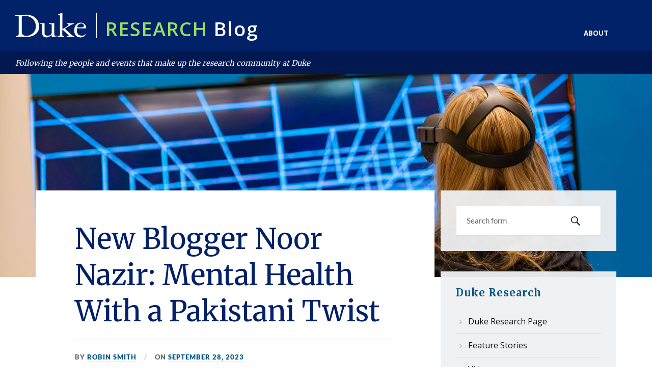

--- FILE ---
content_type: text/html; charset=UTF-8
request_url: https://researchblog.duke.edu/2023/09/28/new-blogger-noor-nazir-mental-health-with-a-pakistani-twist/?utm_source=rss&utm_medium=rss&utm_campaign=new-blogger-noor-nazir-mental-health-with-a-pakistani-twist
body_size: 24503
content:
<!DOCTYPE html>

<html class="no-js" lang="en-US">

	<head profile="http://gmpg.org/xfn/11">

		<meta http-equiv="Content-Type" content="text/html; charset=UTF-8" />
<script type="text/javascript">
/* <![CDATA[ */
var gform;gform||(document.addEventListener("gform_main_scripts_loaded",function(){gform.scriptsLoaded=!0}),document.addEventListener("gform/theme/scripts_loaded",function(){gform.themeScriptsLoaded=!0}),window.addEventListener("DOMContentLoaded",function(){gform.domLoaded=!0}),gform={domLoaded:!1,scriptsLoaded:!1,themeScriptsLoaded:!1,isFormEditor:()=>"function"==typeof InitializeEditor,callIfLoaded:function(o){return!(!gform.domLoaded||!gform.scriptsLoaded||!gform.themeScriptsLoaded&&!gform.isFormEditor()||(gform.isFormEditor()&&console.warn("The use of gform.initializeOnLoaded() is deprecated in the form editor context and will be removed in Gravity Forms 3.1."),o(),0))},initializeOnLoaded:function(o){gform.callIfLoaded(o)||(document.addEventListener("gform_main_scripts_loaded",()=>{gform.scriptsLoaded=!0,gform.callIfLoaded(o)}),document.addEventListener("gform/theme/scripts_loaded",()=>{gform.themeScriptsLoaded=!0,gform.callIfLoaded(o)}),window.addEventListener("DOMContentLoaded",()=>{gform.domLoaded=!0,gform.callIfLoaded(o)}))},hooks:{action:{},filter:{}},addAction:function(o,r,e,t){gform.addHook("action",o,r,e,t)},addFilter:function(o,r,e,t){gform.addHook("filter",o,r,e,t)},doAction:function(o){gform.doHook("action",o,arguments)},applyFilters:function(o){return gform.doHook("filter",o,arguments)},removeAction:function(o,r){gform.removeHook("action",o,r)},removeFilter:function(o,r,e){gform.removeHook("filter",o,r,e)},addHook:function(o,r,e,t,n){null==gform.hooks[o][r]&&(gform.hooks[o][r]=[]);var d=gform.hooks[o][r];null==n&&(n=r+"_"+d.length),gform.hooks[o][r].push({tag:n,callable:e,priority:t=null==t?10:t})},doHook:function(r,o,e){var t;if(e=Array.prototype.slice.call(e,1),null!=gform.hooks[r][o]&&((o=gform.hooks[r][o]).sort(function(o,r){return o.priority-r.priority}),o.forEach(function(o){"function"!=typeof(t=o.callable)&&(t=window[t]),"action"==r?t.apply(null,e):e[0]=t.apply(null,e)})),"filter"==r)return e[0]},removeHook:function(o,r,t,n){var e;null!=gform.hooks[o][r]&&(e=(e=gform.hooks[o][r]).filter(function(o,r,e){return!!(null!=n&&n!=o.tag||null!=t&&t!=o.priority)}),gform.hooks[o][r]=e)}});
/* ]]> */
</script>

		<meta name="viewport" content="width=device-width, initial-scale=1.0, maximum-scale=1.0, user-scalable=no" >

		<meta name='robots' content='index, follow, max-image-preview:large, max-snippet:-1, max-video-preview:-1' />
<script>document.documentElement.className = document.documentElement.className.replace("no-js","js");</script>

	<!-- This site is optimized with the Yoast SEO plugin v26.8 - https://yoast.com/product/yoast-seo-wordpress/ -->
	<title>New Blogger Noor Nazir: Mental Health With a Pakistani Twist - Research Blog</title>
	<link rel="canonical" href="https://researchblog.duke.edu/2023/09/28/new-blogger-noor-nazir-mental-health-with-a-pakistani-twist/" />
	<meta property="og:locale" content="en_US" />
	<meta property="og:type" content="article" />
	<meta property="og:title" content="New Blogger Noor Nazir: Mental Health With a Pakistani Twist - Research Blog" />
	<meta property="og:description" content="My name is Door but replace the ‘D’ with an ‘N’. Yes, I’m Noor and yes again, that is exactly how I introduced my freshman self to everyone in my year. Before you wonder, it’s an Arabic name and no I’m not from the Middle East! I’m a die-hard Pakistani with an overwhelming – and [&hellip;]" />
	<meta property="og:url" content="https://researchblog.duke.edu/2023/09/28/new-blogger-noor-nazir-mental-health-with-a-pakistani-twist/" />
	<meta property="og:site_name" content="Research Blog" />
	<meta property="article:published_time" content="2023-09-28T17:30:57+00:00" />
	<meta property="article:modified_time" content="2023-10-17T00:13:20+00:00" />
	<meta property="og:image" content="https://researchblog.duke.edu/wp-content/uploads/2023/09/Noor-Baby-628x1024.jpg" />
	<meta name="author" content="Robin Smith" />
	<meta name="twitter:card" content="summary_large_image" />
	<meta name="twitter:creator" content="@dukeresearch" />
	<meta name="twitter:site" content="@dukeresearch" />
	<meta name="twitter:label1" content="Written by" />
	<meta name="twitter:data1" content="Robin Smith" />
	<meta name="twitter:label2" content="Est. reading time" />
	<meta name="twitter:data2" content="3 minutes" />
	<script type="application/ld+json" class="yoast-schema-graph">{"@context":"https://schema.org","@graph":[{"@type":"Article","@id":"https://researchblog.duke.edu/2023/09/28/new-blogger-noor-nazir-mental-health-with-a-pakistani-twist/#article","isPartOf":{"@id":"https://researchblog.duke.edu/2023/09/28/new-blogger-noor-nazir-mental-health-with-a-pakistani-twist/"},"author":{"name":"Robin Smith","@id":"https://researchblog.duke.edu/#/schema/person/2ea200dcb35ed05d576027a1cc7a9e30"},"headline":"New Blogger Noor Nazir: Mental Health With a Pakistani Twist","datePublished":"2023-09-28T17:30:57+00:00","dateModified":"2023-10-17T00:13:20+00:00","mainEntityOfPage":{"@id":"https://researchblog.duke.edu/2023/09/28/new-blogger-noor-nazir-mental-health-with-a-pakistani-twist/"},"wordCount":552,"image":{"@id":"https://researchblog.duke.edu/2023/09/28/new-blogger-noor-nazir-mental-health-with-a-pakistani-twist/#primaryimage"},"thumbnailUrl":"https://researchblog.duke.edu/wp-content/uploads/2023/09/Noor-Baby-628x1024.jpg","keywords":["students"],"articleSection":["Behavior/Psychology","Economics","Students"],"inLanguage":"en-US"},{"@type":"WebPage","@id":"https://researchblog.duke.edu/2023/09/28/new-blogger-noor-nazir-mental-health-with-a-pakistani-twist/","url":"https://researchblog.duke.edu/2023/09/28/new-blogger-noor-nazir-mental-health-with-a-pakistani-twist/","name":"New Blogger Noor Nazir: Mental Health With a Pakistani Twist - Research Blog","isPartOf":{"@id":"https://researchblog.duke.edu/#website"},"primaryImageOfPage":{"@id":"https://researchblog.duke.edu/2023/09/28/new-blogger-noor-nazir-mental-health-with-a-pakistani-twist/#primaryimage"},"image":{"@id":"https://researchblog.duke.edu/2023/09/28/new-blogger-noor-nazir-mental-health-with-a-pakistani-twist/#primaryimage"},"thumbnailUrl":"https://researchblog.duke.edu/wp-content/uploads/2023/09/Noor-Baby-628x1024.jpg","datePublished":"2023-09-28T17:30:57+00:00","dateModified":"2023-10-17T00:13:20+00:00","author":{"@id":"https://researchblog.duke.edu/#/schema/person/2ea200dcb35ed05d576027a1cc7a9e30"},"breadcrumb":{"@id":"https://researchblog.duke.edu/2023/09/28/new-blogger-noor-nazir-mental-health-with-a-pakistani-twist/#breadcrumb"},"inLanguage":"en-US","potentialAction":[{"@type":"ReadAction","target":["https://researchblog.duke.edu/2023/09/28/new-blogger-noor-nazir-mental-health-with-a-pakistani-twist/"]}]},{"@type":"ImageObject","inLanguage":"en-US","@id":"https://researchblog.duke.edu/2023/09/28/new-blogger-noor-nazir-mental-health-with-a-pakistani-twist/#primaryimage","url":"https://researchblog.duke.edu/wp-content/uploads/2023/09/Noor-Baby.jpg","contentUrl":"https://researchblog.duke.edu/wp-content/uploads/2023/09/Noor-Baby.jpg","width":964,"height":1571},{"@type":"BreadcrumbList","@id":"https://researchblog.duke.edu/2023/09/28/new-blogger-noor-nazir-mental-health-with-a-pakistani-twist/#breadcrumb","itemListElement":[{"@type":"ListItem","position":1,"name":"Home","item":"https://researchblog.duke.edu/"},{"@type":"ListItem","position":2,"name":"New Blogger Noor Nazir: Mental Health With a Pakistani Twist"}]},{"@type":"WebSite","@id":"https://researchblog.duke.edu/#website","url":"https://researchblog.duke.edu/","name":"Research Blog","description":"Following the people and events that make up the research community at Duke","potentialAction":[{"@type":"SearchAction","target":{"@type":"EntryPoint","urlTemplate":"https://researchblog.duke.edu/?s={search_term_string}"},"query-input":{"@type":"PropertyValueSpecification","valueRequired":true,"valueName":"search_term_string"}}],"inLanguage":"en-US"},{"@type":"Person","@id":"https://researchblog.duke.edu/#/schema/person/2ea200dcb35ed05d576027a1cc7a9e30","name":"Robin Smith","url":"https://researchblog.duke.edu/author/ras10duke-edu/"}]}</script>
	<!-- / Yoast SEO plugin. -->


<link rel="alternate" type="application/rss+xml" title="Research Blog &raquo; Feed" href="https://researchblog.duke.edu/feed/" />
<link rel="alternate" type="application/rss+xml" title="Research Blog &raquo; Comments Feed" href="https://researchblog.duke.edu/comments/feed/" />
<link rel="alternate" title="oEmbed (JSON)" type="application/json+oembed" href="https://researchblog.duke.edu/wp-json/oembed/1.0/embed?url=https%3A%2F%2Fresearchblog.duke.edu%2F2023%2F09%2F28%2Fnew-blogger-noor-nazir-mental-health-with-a-pakistani-twist%2F" />
<link rel="alternate" title="oEmbed (XML)" type="text/xml+oembed" href="https://researchblog.duke.edu/wp-json/oembed/1.0/embed?url=https%3A%2F%2Fresearchblog.duke.edu%2F2023%2F09%2F28%2Fnew-blogger-noor-nazir-mental-health-with-a-pakistani-twist%2F&#038;format=xml" />
		<!-- This site uses the Google Analytics by ExactMetrics plugin v8.11.1 - Using Analytics tracking - https://www.exactmetrics.com/ -->
							<script src="//www.googletagmanager.com/gtag/js?id=G-FGNKJLV6DY"  data-cfasync="false" data-wpfc-render="false" type="text/javascript" async></script>
			<script data-cfasync="false" data-wpfc-render="false" type="text/javascript">
				var em_version = '8.11.1';
				var em_track_user = true;
				var em_no_track_reason = '';
								var ExactMetricsDefaultLocations = {"page_location":"https:\/\/researchblog.duke.edu\/2023\/09\/28\/new-blogger-noor-nazir-mental-health-with-a-pakistani-twist\/?utm_source=rss&utm_medium=rss&utm_campaign=new-blogger-noor-nazir-mental-health-with-a-pakistani-twist"};
								if ( typeof ExactMetricsPrivacyGuardFilter === 'function' ) {
					var ExactMetricsLocations = (typeof ExactMetricsExcludeQuery === 'object') ? ExactMetricsPrivacyGuardFilter( ExactMetricsExcludeQuery ) : ExactMetricsPrivacyGuardFilter( ExactMetricsDefaultLocations );
				} else {
					var ExactMetricsLocations = (typeof ExactMetricsExcludeQuery === 'object') ? ExactMetricsExcludeQuery : ExactMetricsDefaultLocations;
				}

								var disableStrs = [
										'ga-disable-G-FGNKJLV6DY',
									];

				/* Function to detect opted out users */
				function __gtagTrackerIsOptedOut() {
					for (var index = 0; index < disableStrs.length; index++) {
						if (document.cookie.indexOf(disableStrs[index] + '=true') > -1) {
							return true;
						}
					}

					return false;
				}

				/* Disable tracking if the opt-out cookie exists. */
				if (__gtagTrackerIsOptedOut()) {
					for (var index = 0; index < disableStrs.length; index++) {
						window[disableStrs[index]] = true;
					}
				}

				/* Opt-out function */
				function __gtagTrackerOptout() {
					for (var index = 0; index < disableStrs.length; index++) {
						document.cookie = disableStrs[index] + '=true; expires=Thu, 31 Dec 2099 23:59:59 UTC; path=/';
						window[disableStrs[index]] = true;
					}
				}

				if ('undefined' === typeof gaOptout) {
					function gaOptout() {
						__gtagTrackerOptout();
					}
				}
								window.dataLayer = window.dataLayer || [];

				window.ExactMetricsDualTracker = {
					helpers: {},
					trackers: {},
				};
				if (em_track_user) {
					function __gtagDataLayer() {
						dataLayer.push(arguments);
					}

					function __gtagTracker(type, name, parameters) {
						if (!parameters) {
							parameters = {};
						}

						if (parameters.send_to) {
							__gtagDataLayer.apply(null, arguments);
							return;
						}

						if (type === 'event') {
														parameters.send_to = exactmetrics_frontend.v4_id;
							var hookName = name;
							if (typeof parameters['event_category'] !== 'undefined') {
								hookName = parameters['event_category'] + ':' + name;
							}

							if (typeof ExactMetricsDualTracker.trackers[hookName] !== 'undefined') {
								ExactMetricsDualTracker.trackers[hookName](parameters);
							} else {
								__gtagDataLayer('event', name, parameters);
							}
							
						} else {
							__gtagDataLayer.apply(null, arguments);
						}
					}

					__gtagTracker('js', new Date());
					__gtagTracker('set', {
						'developer_id.dNDMyYj': true,
											});
					if ( ExactMetricsLocations.page_location ) {
						__gtagTracker('set', ExactMetricsLocations);
					}
										__gtagTracker('config', 'G-FGNKJLV6DY', {"forceSSL":"true"} );
										window.gtag = __gtagTracker;										(function () {
						/* https://developers.google.com/analytics/devguides/collection/analyticsjs/ */
						/* ga and __gaTracker compatibility shim. */
						var noopfn = function () {
							return null;
						};
						var newtracker = function () {
							return new Tracker();
						};
						var Tracker = function () {
							return null;
						};
						var p = Tracker.prototype;
						p.get = noopfn;
						p.set = noopfn;
						p.send = function () {
							var args = Array.prototype.slice.call(arguments);
							args.unshift('send');
							__gaTracker.apply(null, args);
						};
						var __gaTracker = function () {
							var len = arguments.length;
							if (len === 0) {
								return;
							}
							var f = arguments[len - 1];
							if (typeof f !== 'object' || f === null || typeof f.hitCallback !== 'function') {
								if ('send' === arguments[0]) {
									var hitConverted, hitObject = false, action;
									if ('event' === arguments[1]) {
										if ('undefined' !== typeof arguments[3]) {
											hitObject = {
												'eventAction': arguments[3],
												'eventCategory': arguments[2],
												'eventLabel': arguments[4],
												'value': arguments[5] ? arguments[5] : 1,
											}
										}
									}
									if ('pageview' === arguments[1]) {
										if ('undefined' !== typeof arguments[2]) {
											hitObject = {
												'eventAction': 'page_view',
												'page_path': arguments[2],
											}
										}
									}
									if (typeof arguments[2] === 'object') {
										hitObject = arguments[2];
									}
									if (typeof arguments[5] === 'object') {
										Object.assign(hitObject, arguments[5]);
									}
									if ('undefined' !== typeof arguments[1].hitType) {
										hitObject = arguments[1];
										if ('pageview' === hitObject.hitType) {
											hitObject.eventAction = 'page_view';
										}
									}
									if (hitObject) {
										action = 'timing' === arguments[1].hitType ? 'timing_complete' : hitObject.eventAction;
										hitConverted = mapArgs(hitObject);
										__gtagTracker('event', action, hitConverted);
									}
								}
								return;
							}

							function mapArgs(args) {
								var arg, hit = {};
								var gaMap = {
									'eventCategory': 'event_category',
									'eventAction': 'event_action',
									'eventLabel': 'event_label',
									'eventValue': 'event_value',
									'nonInteraction': 'non_interaction',
									'timingCategory': 'event_category',
									'timingVar': 'name',
									'timingValue': 'value',
									'timingLabel': 'event_label',
									'page': 'page_path',
									'location': 'page_location',
									'title': 'page_title',
									'referrer' : 'page_referrer',
								};
								for (arg in args) {
																		if (!(!args.hasOwnProperty(arg) || !gaMap.hasOwnProperty(arg))) {
										hit[gaMap[arg]] = args[arg];
									} else {
										hit[arg] = args[arg];
									}
								}
								return hit;
							}

							try {
								f.hitCallback();
							} catch (ex) {
							}
						};
						__gaTracker.create = newtracker;
						__gaTracker.getByName = newtracker;
						__gaTracker.getAll = function () {
							return [];
						};
						__gaTracker.remove = noopfn;
						__gaTracker.loaded = true;
						window['__gaTracker'] = __gaTracker;
					})();
									} else {
										console.log("");
					(function () {
						function __gtagTracker() {
							return null;
						}

						window['__gtagTracker'] = __gtagTracker;
						window['gtag'] = __gtagTracker;
					})();
									}
			</script>
							<!-- / Google Analytics by ExactMetrics -->
		<style id='wp-img-auto-sizes-contain-inline-css' type='text/css'>
img:is([sizes=auto i],[sizes^="auto," i]){contain-intrinsic-size:3000px 1500px}
/*# sourceURL=wp-img-auto-sizes-contain-inline-css */
</style>
<style id='wp-emoji-styles-inline-css' type='text/css'>

	img.wp-smiley, img.emoji {
		display: inline !important;
		border: none !important;
		box-shadow: none !important;
		height: 1em !important;
		width: 1em !important;
		margin: 0 0.07em !important;
		vertical-align: -0.1em !important;
		background: none !important;
		padding: 0 !important;
	}
/*# sourceURL=wp-emoji-styles-inline-css */
</style>
<style id='wp-block-library-inline-css' type='text/css'>
:root{--wp-block-synced-color:#7a00df;--wp-block-synced-color--rgb:122,0,223;--wp-bound-block-color:var(--wp-block-synced-color);--wp-editor-canvas-background:#ddd;--wp-admin-theme-color:#007cba;--wp-admin-theme-color--rgb:0,124,186;--wp-admin-theme-color-darker-10:#006ba1;--wp-admin-theme-color-darker-10--rgb:0,107,160.5;--wp-admin-theme-color-darker-20:#005a87;--wp-admin-theme-color-darker-20--rgb:0,90,135;--wp-admin-border-width-focus:2px}@media (min-resolution:192dpi){:root{--wp-admin-border-width-focus:1.5px}}.wp-element-button{cursor:pointer}:root .has-very-light-gray-background-color{background-color:#eee}:root .has-very-dark-gray-background-color{background-color:#313131}:root .has-very-light-gray-color{color:#eee}:root .has-very-dark-gray-color{color:#313131}:root .has-vivid-green-cyan-to-vivid-cyan-blue-gradient-background{background:linear-gradient(135deg,#00d084,#0693e3)}:root .has-purple-crush-gradient-background{background:linear-gradient(135deg,#34e2e4,#4721fb 50%,#ab1dfe)}:root .has-hazy-dawn-gradient-background{background:linear-gradient(135deg,#faaca8,#dad0ec)}:root .has-subdued-olive-gradient-background{background:linear-gradient(135deg,#fafae1,#67a671)}:root .has-atomic-cream-gradient-background{background:linear-gradient(135deg,#fdd79a,#004a59)}:root .has-nightshade-gradient-background{background:linear-gradient(135deg,#330968,#31cdcf)}:root .has-midnight-gradient-background{background:linear-gradient(135deg,#020381,#2874fc)}:root{--wp--preset--font-size--normal:16px;--wp--preset--font-size--huge:42px}.has-regular-font-size{font-size:1em}.has-larger-font-size{font-size:2.625em}.has-normal-font-size{font-size:var(--wp--preset--font-size--normal)}.has-huge-font-size{font-size:var(--wp--preset--font-size--huge)}.has-text-align-center{text-align:center}.has-text-align-left{text-align:left}.has-text-align-right{text-align:right}.has-fit-text{white-space:nowrap!important}#end-resizable-editor-section{display:none}.aligncenter{clear:both}.items-justified-left{justify-content:flex-start}.items-justified-center{justify-content:center}.items-justified-right{justify-content:flex-end}.items-justified-space-between{justify-content:space-between}.screen-reader-text{border:0;clip-path:inset(50%);height:1px;margin:-1px;overflow:hidden;padding:0;position:absolute;width:1px;word-wrap:normal!important}.screen-reader-text:focus{background-color:#ddd;clip-path:none;color:#444;display:block;font-size:1em;height:auto;left:5px;line-height:normal;padding:15px 23px 14px;text-decoration:none;top:5px;width:auto;z-index:100000}html :where(.has-border-color){border-style:solid}html :where([style*=border-top-color]){border-top-style:solid}html :where([style*=border-right-color]){border-right-style:solid}html :where([style*=border-bottom-color]){border-bottom-style:solid}html :where([style*=border-left-color]){border-left-style:solid}html :where([style*=border-width]){border-style:solid}html :where([style*=border-top-width]){border-top-style:solid}html :where([style*=border-right-width]){border-right-style:solid}html :where([style*=border-bottom-width]){border-bottom-style:solid}html :where([style*=border-left-width]){border-left-style:solid}html :where(img[class*=wp-image-]){height:auto;max-width:100%}:where(figure){margin:0 0 1em}html :where(.is-position-sticky){--wp-admin--admin-bar--position-offset:var(--wp-admin--admin-bar--height,0px)}@media screen and (max-width:600px){html :where(.is-position-sticky){--wp-admin--admin-bar--position-offset:0px}}

/*# sourceURL=wp-block-library-inline-css */
</style><style id='wp-block-image-inline-css' type='text/css'>
.wp-block-image>a,.wp-block-image>figure>a{display:inline-block}.wp-block-image img{box-sizing:border-box;height:auto;max-width:100%;vertical-align:bottom}@media not (prefers-reduced-motion){.wp-block-image img.hide{visibility:hidden}.wp-block-image img.show{animation:show-content-image .4s}}.wp-block-image[style*=border-radius] img,.wp-block-image[style*=border-radius]>a{border-radius:inherit}.wp-block-image.has-custom-border img{box-sizing:border-box}.wp-block-image.aligncenter{text-align:center}.wp-block-image.alignfull>a,.wp-block-image.alignwide>a{width:100%}.wp-block-image.alignfull img,.wp-block-image.alignwide img{height:auto;width:100%}.wp-block-image .aligncenter,.wp-block-image .alignleft,.wp-block-image .alignright,.wp-block-image.aligncenter,.wp-block-image.alignleft,.wp-block-image.alignright{display:table}.wp-block-image .aligncenter>figcaption,.wp-block-image .alignleft>figcaption,.wp-block-image .alignright>figcaption,.wp-block-image.aligncenter>figcaption,.wp-block-image.alignleft>figcaption,.wp-block-image.alignright>figcaption{caption-side:bottom;display:table-caption}.wp-block-image .alignleft{float:left;margin:.5em 1em .5em 0}.wp-block-image .alignright{float:right;margin:.5em 0 .5em 1em}.wp-block-image .aligncenter{margin-left:auto;margin-right:auto}.wp-block-image :where(figcaption){margin-bottom:1em;margin-top:.5em}.wp-block-image.is-style-circle-mask img{border-radius:9999px}@supports ((-webkit-mask-image:none) or (mask-image:none)) or (-webkit-mask-image:none){.wp-block-image.is-style-circle-mask img{border-radius:0;-webkit-mask-image:url('data:image/svg+xml;utf8,<svg viewBox="0 0 100 100" xmlns="http://www.w3.org/2000/svg"><circle cx="50" cy="50" r="50"/></svg>');mask-image:url('data:image/svg+xml;utf8,<svg viewBox="0 0 100 100" xmlns="http://www.w3.org/2000/svg"><circle cx="50" cy="50" r="50"/></svg>');mask-mode:alpha;-webkit-mask-position:center;mask-position:center;-webkit-mask-repeat:no-repeat;mask-repeat:no-repeat;-webkit-mask-size:contain;mask-size:contain}}:root :where(.wp-block-image.is-style-rounded img,.wp-block-image .is-style-rounded img){border-radius:9999px}.wp-block-image figure{margin:0}.wp-lightbox-container{display:flex;flex-direction:column;position:relative}.wp-lightbox-container img{cursor:zoom-in}.wp-lightbox-container img:hover+button{opacity:1}.wp-lightbox-container button{align-items:center;backdrop-filter:blur(16px) saturate(180%);background-color:#5a5a5a40;border:none;border-radius:4px;cursor:zoom-in;display:flex;height:20px;justify-content:center;opacity:0;padding:0;position:absolute;right:16px;text-align:center;top:16px;width:20px;z-index:100}@media not (prefers-reduced-motion){.wp-lightbox-container button{transition:opacity .2s ease}}.wp-lightbox-container button:focus-visible{outline:3px auto #5a5a5a40;outline:3px auto -webkit-focus-ring-color;outline-offset:3px}.wp-lightbox-container button:hover{cursor:pointer;opacity:1}.wp-lightbox-container button:focus{opacity:1}.wp-lightbox-container button:focus,.wp-lightbox-container button:hover,.wp-lightbox-container button:not(:hover):not(:active):not(.has-background){background-color:#5a5a5a40;border:none}.wp-lightbox-overlay{box-sizing:border-box;cursor:zoom-out;height:100vh;left:0;overflow:hidden;position:fixed;top:0;visibility:hidden;width:100%;z-index:100000}.wp-lightbox-overlay .close-button{align-items:center;cursor:pointer;display:flex;justify-content:center;min-height:40px;min-width:40px;padding:0;position:absolute;right:calc(env(safe-area-inset-right) + 16px);top:calc(env(safe-area-inset-top) + 16px);z-index:5000000}.wp-lightbox-overlay .close-button:focus,.wp-lightbox-overlay .close-button:hover,.wp-lightbox-overlay .close-button:not(:hover):not(:active):not(.has-background){background:none;border:none}.wp-lightbox-overlay .lightbox-image-container{height:var(--wp--lightbox-container-height);left:50%;overflow:hidden;position:absolute;top:50%;transform:translate(-50%,-50%);transform-origin:top left;width:var(--wp--lightbox-container-width);z-index:9999999999}.wp-lightbox-overlay .wp-block-image{align-items:center;box-sizing:border-box;display:flex;height:100%;justify-content:center;margin:0;position:relative;transform-origin:0 0;width:100%;z-index:3000000}.wp-lightbox-overlay .wp-block-image img{height:var(--wp--lightbox-image-height);min-height:var(--wp--lightbox-image-height);min-width:var(--wp--lightbox-image-width);width:var(--wp--lightbox-image-width)}.wp-lightbox-overlay .wp-block-image figcaption{display:none}.wp-lightbox-overlay button{background:none;border:none}.wp-lightbox-overlay .scrim{background-color:#fff;height:100%;opacity:.9;position:absolute;width:100%;z-index:2000000}.wp-lightbox-overlay.active{visibility:visible}@media not (prefers-reduced-motion){.wp-lightbox-overlay.active{animation:turn-on-visibility .25s both}.wp-lightbox-overlay.active img{animation:turn-on-visibility .35s both}.wp-lightbox-overlay.show-closing-animation:not(.active){animation:turn-off-visibility .35s both}.wp-lightbox-overlay.show-closing-animation:not(.active) img{animation:turn-off-visibility .25s both}.wp-lightbox-overlay.zoom.active{animation:none;opacity:1;visibility:visible}.wp-lightbox-overlay.zoom.active .lightbox-image-container{animation:lightbox-zoom-in .4s}.wp-lightbox-overlay.zoom.active .lightbox-image-container img{animation:none}.wp-lightbox-overlay.zoom.active .scrim{animation:turn-on-visibility .4s forwards}.wp-lightbox-overlay.zoom.show-closing-animation:not(.active){animation:none}.wp-lightbox-overlay.zoom.show-closing-animation:not(.active) .lightbox-image-container{animation:lightbox-zoom-out .4s}.wp-lightbox-overlay.zoom.show-closing-animation:not(.active) .lightbox-image-container img{animation:none}.wp-lightbox-overlay.zoom.show-closing-animation:not(.active) .scrim{animation:turn-off-visibility .4s forwards}}@keyframes show-content-image{0%{visibility:hidden}99%{visibility:hidden}to{visibility:visible}}@keyframes turn-on-visibility{0%{opacity:0}to{opacity:1}}@keyframes turn-off-visibility{0%{opacity:1;visibility:visible}99%{opacity:0;visibility:visible}to{opacity:0;visibility:hidden}}@keyframes lightbox-zoom-in{0%{transform:translate(calc((-100vw + var(--wp--lightbox-scrollbar-width))/2 + var(--wp--lightbox-initial-left-position)),calc(-50vh + var(--wp--lightbox-initial-top-position))) scale(var(--wp--lightbox-scale))}to{transform:translate(-50%,-50%) scale(1)}}@keyframes lightbox-zoom-out{0%{transform:translate(-50%,-50%) scale(1);visibility:visible}99%{visibility:visible}to{transform:translate(calc((-100vw + var(--wp--lightbox-scrollbar-width))/2 + var(--wp--lightbox-initial-left-position)),calc(-50vh + var(--wp--lightbox-initial-top-position))) scale(var(--wp--lightbox-scale));visibility:hidden}}
/*# sourceURL=https://researchblog.duke.edu/wp-includes/blocks/image/style.min.css */
</style>
<style id='global-styles-inline-css' type='text/css'>
:root{--wp--preset--aspect-ratio--square: 1;--wp--preset--aspect-ratio--4-3: 4/3;--wp--preset--aspect-ratio--3-4: 3/4;--wp--preset--aspect-ratio--3-2: 3/2;--wp--preset--aspect-ratio--2-3: 2/3;--wp--preset--aspect-ratio--16-9: 16/9;--wp--preset--aspect-ratio--9-16: 9/16;--wp--preset--color--black: #111;--wp--preset--color--cyan-bluish-gray: #abb8c3;--wp--preset--color--white: #fff;--wp--preset--color--pale-pink: #f78da7;--wp--preset--color--vivid-red: #cf2e2e;--wp--preset--color--luminous-vivid-orange: #ff6900;--wp--preset--color--luminous-vivid-amber: #fcb900;--wp--preset--color--light-green-cyan: #7bdcb5;--wp--preset--color--vivid-green-cyan: #00d084;--wp--preset--color--pale-cyan-blue: #8ed1fc;--wp--preset--color--vivid-cyan-blue: #0693e3;--wp--preset--color--vivid-purple: #9b51e0;--wp--preset--color--accent: #CA2017;--wp--preset--color--dark-gray: #333;--wp--preset--color--medium-gray: #555;--wp--preset--color--light-gray: #777;--wp--preset--gradient--vivid-cyan-blue-to-vivid-purple: linear-gradient(135deg,rgb(6,147,227) 0%,rgb(155,81,224) 100%);--wp--preset--gradient--light-green-cyan-to-vivid-green-cyan: linear-gradient(135deg,rgb(122,220,180) 0%,rgb(0,208,130) 100%);--wp--preset--gradient--luminous-vivid-amber-to-luminous-vivid-orange: linear-gradient(135deg,rgb(252,185,0) 0%,rgb(255,105,0) 100%);--wp--preset--gradient--luminous-vivid-orange-to-vivid-red: linear-gradient(135deg,rgb(255,105,0) 0%,rgb(207,46,46) 100%);--wp--preset--gradient--very-light-gray-to-cyan-bluish-gray: linear-gradient(135deg,rgb(238,238,238) 0%,rgb(169,184,195) 100%);--wp--preset--gradient--cool-to-warm-spectrum: linear-gradient(135deg,rgb(74,234,220) 0%,rgb(151,120,209) 20%,rgb(207,42,186) 40%,rgb(238,44,130) 60%,rgb(251,105,98) 80%,rgb(254,248,76) 100%);--wp--preset--gradient--blush-light-purple: linear-gradient(135deg,rgb(255,206,236) 0%,rgb(152,150,240) 100%);--wp--preset--gradient--blush-bordeaux: linear-gradient(135deg,rgb(254,205,165) 0%,rgb(254,45,45) 50%,rgb(107,0,62) 100%);--wp--preset--gradient--luminous-dusk: linear-gradient(135deg,rgb(255,203,112) 0%,rgb(199,81,192) 50%,rgb(65,88,208) 100%);--wp--preset--gradient--pale-ocean: linear-gradient(135deg,rgb(255,245,203) 0%,rgb(182,227,212) 50%,rgb(51,167,181) 100%);--wp--preset--gradient--electric-grass: linear-gradient(135deg,rgb(202,248,128) 0%,rgb(113,206,126) 100%);--wp--preset--gradient--midnight: linear-gradient(135deg,rgb(2,3,129) 0%,rgb(40,116,252) 100%);--wp--preset--font-size--small: 16px;--wp--preset--font-size--medium: 20px;--wp--preset--font-size--large: 24px;--wp--preset--font-size--x-large: 42px;--wp--preset--font-size--normal: 18px;--wp--preset--font-size--larger: 27px;--wp--preset--spacing--20: 0.44rem;--wp--preset--spacing--30: 0.67rem;--wp--preset--spacing--40: 1rem;--wp--preset--spacing--50: 1.5rem;--wp--preset--spacing--60: 2.25rem;--wp--preset--spacing--70: 3.38rem;--wp--preset--spacing--80: 5.06rem;--wp--preset--shadow--natural: 6px 6px 9px rgba(0, 0, 0, 0.2);--wp--preset--shadow--deep: 12px 12px 50px rgba(0, 0, 0, 0.4);--wp--preset--shadow--sharp: 6px 6px 0px rgba(0, 0, 0, 0.2);--wp--preset--shadow--outlined: 6px 6px 0px -3px rgb(255, 255, 255), 6px 6px rgb(0, 0, 0);--wp--preset--shadow--crisp: 6px 6px 0px rgb(0, 0, 0);}:where(.is-layout-flex){gap: 0.5em;}:where(.is-layout-grid){gap: 0.5em;}body .is-layout-flex{display: flex;}.is-layout-flex{flex-wrap: wrap;align-items: center;}.is-layout-flex > :is(*, div){margin: 0;}body .is-layout-grid{display: grid;}.is-layout-grid > :is(*, div){margin: 0;}:where(.wp-block-columns.is-layout-flex){gap: 2em;}:where(.wp-block-columns.is-layout-grid){gap: 2em;}:where(.wp-block-post-template.is-layout-flex){gap: 1.25em;}:where(.wp-block-post-template.is-layout-grid){gap: 1.25em;}.has-black-color{color: var(--wp--preset--color--black) !important;}.has-cyan-bluish-gray-color{color: var(--wp--preset--color--cyan-bluish-gray) !important;}.has-white-color{color: var(--wp--preset--color--white) !important;}.has-pale-pink-color{color: var(--wp--preset--color--pale-pink) !important;}.has-vivid-red-color{color: var(--wp--preset--color--vivid-red) !important;}.has-luminous-vivid-orange-color{color: var(--wp--preset--color--luminous-vivid-orange) !important;}.has-luminous-vivid-amber-color{color: var(--wp--preset--color--luminous-vivid-amber) !important;}.has-light-green-cyan-color{color: var(--wp--preset--color--light-green-cyan) !important;}.has-vivid-green-cyan-color{color: var(--wp--preset--color--vivid-green-cyan) !important;}.has-pale-cyan-blue-color{color: var(--wp--preset--color--pale-cyan-blue) !important;}.has-vivid-cyan-blue-color{color: var(--wp--preset--color--vivid-cyan-blue) !important;}.has-vivid-purple-color{color: var(--wp--preset--color--vivid-purple) !important;}.has-black-background-color{background-color: var(--wp--preset--color--black) !important;}.has-cyan-bluish-gray-background-color{background-color: var(--wp--preset--color--cyan-bluish-gray) !important;}.has-white-background-color{background-color: var(--wp--preset--color--white) !important;}.has-pale-pink-background-color{background-color: var(--wp--preset--color--pale-pink) !important;}.has-vivid-red-background-color{background-color: var(--wp--preset--color--vivid-red) !important;}.has-luminous-vivid-orange-background-color{background-color: var(--wp--preset--color--luminous-vivid-orange) !important;}.has-luminous-vivid-amber-background-color{background-color: var(--wp--preset--color--luminous-vivid-amber) !important;}.has-light-green-cyan-background-color{background-color: var(--wp--preset--color--light-green-cyan) !important;}.has-vivid-green-cyan-background-color{background-color: var(--wp--preset--color--vivid-green-cyan) !important;}.has-pale-cyan-blue-background-color{background-color: var(--wp--preset--color--pale-cyan-blue) !important;}.has-vivid-cyan-blue-background-color{background-color: var(--wp--preset--color--vivid-cyan-blue) !important;}.has-vivid-purple-background-color{background-color: var(--wp--preset--color--vivid-purple) !important;}.has-black-border-color{border-color: var(--wp--preset--color--black) !important;}.has-cyan-bluish-gray-border-color{border-color: var(--wp--preset--color--cyan-bluish-gray) !important;}.has-white-border-color{border-color: var(--wp--preset--color--white) !important;}.has-pale-pink-border-color{border-color: var(--wp--preset--color--pale-pink) !important;}.has-vivid-red-border-color{border-color: var(--wp--preset--color--vivid-red) !important;}.has-luminous-vivid-orange-border-color{border-color: var(--wp--preset--color--luminous-vivid-orange) !important;}.has-luminous-vivid-amber-border-color{border-color: var(--wp--preset--color--luminous-vivid-amber) !important;}.has-light-green-cyan-border-color{border-color: var(--wp--preset--color--light-green-cyan) !important;}.has-vivid-green-cyan-border-color{border-color: var(--wp--preset--color--vivid-green-cyan) !important;}.has-pale-cyan-blue-border-color{border-color: var(--wp--preset--color--pale-cyan-blue) !important;}.has-vivid-cyan-blue-border-color{border-color: var(--wp--preset--color--vivid-cyan-blue) !important;}.has-vivid-purple-border-color{border-color: var(--wp--preset--color--vivid-purple) !important;}.has-vivid-cyan-blue-to-vivid-purple-gradient-background{background: var(--wp--preset--gradient--vivid-cyan-blue-to-vivid-purple) !important;}.has-light-green-cyan-to-vivid-green-cyan-gradient-background{background: var(--wp--preset--gradient--light-green-cyan-to-vivid-green-cyan) !important;}.has-luminous-vivid-amber-to-luminous-vivid-orange-gradient-background{background: var(--wp--preset--gradient--luminous-vivid-amber-to-luminous-vivid-orange) !important;}.has-luminous-vivid-orange-to-vivid-red-gradient-background{background: var(--wp--preset--gradient--luminous-vivid-orange-to-vivid-red) !important;}.has-very-light-gray-to-cyan-bluish-gray-gradient-background{background: var(--wp--preset--gradient--very-light-gray-to-cyan-bluish-gray) !important;}.has-cool-to-warm-spectrum-gradient-background{background: var(--wp--preset--gradient--cool-to-warm-spectrum) !important;}.has-blush-light-purple-gradient-background{background: var(--wp--preset--gradient--blush-light-purple) !important;}.has-blush-bordeaux-gradient-background{background: var(--wp--preset--gradient--blush-bordeaux) !important;}.has-luminous-dusk-gradient-background{background: var(--wp--preset--gradient--luminous-dusk) !important;}.has-pale-ocean-gradient-background{background: var(--wp--preset--gradient--pale-ocean) !important;}.has-electric-grass-gradient-background{background: var(--wp--preset--gradient--electric-grass) !important;}.has-midnight-gradient-background{background: var(--wp--preset--gradient--midnight) !important;}.has-small-font-size{font-size: var(--wp--preset--font-size--small) !important;}.has-medium-font-size{font-size: var(--wp--preset--font-size--medium) !important;}.has-large-font-size{font-size: var(--wp--preset--font-size--large) !important;}.has-x-large-font-size{font-size: var(--wp--preset--font-size--x-large) !important;}
/*# sourceURL=global-styles-inline-css */
</style>

<style id='classic-theme-styles-inline-css' type='text/css'>
/*! This file is auto-generated */
.wp-block-button__link{color:#fff;background-color:#32373c;border-radius:9999px;box-shadow:none;text-decoration:none;padding:calc(.667em + 2px) calc(1.333em + 2px);font-size:1.125em}.wp-block-file__button{background:#32373c;color:#fff;text-decoration:none}
/*# sourceURL=/wp-includes/css/classic-themes.min.css */
</style>
<link rel='stylesheet' id='lovecraft_googlefonts-css' href='https://researchblog.duke.edu/wp-content/themes/lovecraft/assets/css/fonts.css?ver=6.9' type='text/css' media='all' />
<link rel='stylesheet' id='lovecraft_genericons-css' href='https://researchblog.duke.edu/wp-content/themes/lovecraft/assets/css/genericons.min.css?ver=6.9' type='text/css' media='all' />
<link rel='stylesheet' id='lovecraft_style-css' href='https://researchblog.duke.edu/wp-content/themes/lovecraft/style.css?ver=2.1.1' type='text/css' media='all' />
<link rel='stylesheet' id='wp-block-paragraph-css' href='https://researchblog.duke.edu/wp-includes/blocks/paragraph/style.min.css?ver=6.9' type='text/css' media='all' />
<script type="text/javascript" src="https://researchblog.duke.edu/wp-content/plugins/google-analytics-dashboard-for-wp/assets/js/frontend-gtag.min.js?ver=8.11.1" id="exactmetrics-frontend-script-js" async="async" data-wp-strategy="async"></script>
<script data-cfasync="false" data-wpfc-render="false" type="text/javascript" id='exactmetrics-frontend-script-js-extra'>/* <![CDATA[ */
var exactmetrics_frontend = {"js_events_tracking":"true","download_extensions":"zip,mp3,mpeg,pdf,docx,pptx,xlsx,rar","inbound_paths":"[{\"path\":\"\\\/go\\\/\",\"label\":\"affiliate\"},{\"path\":\"\\\/recommend\\\/\",\"label\":\"affiliate\"}]","home_url":"https:\/\/researchblog.duke.edu","hash_tracking":"false","v4_id":"G-FGNKJLV6DY"};/* ]]> */
</script>
<script type="text/javascript" src="https://researchblog.duke.edu/wp-includes/js/jquery/jquery.min.js?ver=3.7.1" id="jquery-core-js"></script>
<script type="text/javascript" src="https://researchblog.duke.edu/wp-includes/js/jquery/jquery-migrate.min.js?ver=3.4.1" id="jquery-migrate-js"></script>
<script type="text/javascript" src="https://researchblog.duke.edu/wp-content/themes/lovecraft/assets/js/doubletaptogo.min.js?ver=1" id="lovecraft_doubletap-js"></script>
<link rel="https://api.w.org/" href="https://researchblog.duke.edu/wp-json/" /><link rel="alternate" title="JSON" type="application/json" href="https://researchblog.duke.edu/wp-json/wp/v2/posts/14236" /><link rel="EditURI" type="application/rsd+xml" title="RSD" href="https://researchblog.duke.edu/xmlrpc.php?rsd" />
<meta name="generator" content="WordPress 6.9" />
<link rel='shortlink' href='https://researchblog.duke.edu/?p=14236' />
<link rel="icon" href="https://researchblog.duke.edu/wp-content/uploads/2020/04/ms-icon-310x310-1-88x88.png" sizes="32x32" />
<link rel="icon" href="https://researchblog.duke.edu/wp-content/uploads/2020/04/ms-icon-310x310-1-300x300.png" sizes="192x192" />
<link rel="apple-touch-icon" href="https://researchblog.duke.edu/wp-content/uploads/2020/04/ms-icon-310x310-1-300x300.png" />
<meta name="msapplication-TileImage" content="https://researchblog.duke.edu/wp-content/uploads/2020/04/ms-icon-310x310-1-300x300.png" />
		<style type="text/css" id="wp-custom-css">
			@import url('https://fonts.googleapis.com/css?family=Open+Sans:600&text=RESACHBlog');
@import 'https://assets.styleguide.duke.edu/cdn/theme-customization/lovecraft/duke.css';

/**********************
	Site Specific
**********************/

p:empty {
	display:none;
}

.gform_footer .button {
	margin:0!important;
}

.gform_confirmation_message {
	border:2px solid #339898;
	border-radius:1em;
	padding:1em;
}

.e2ma_signup_form {
	padding:0 0 0 0!important;
}

.e2ma_signup_form_button {
	height:auto!important;
}

.e2ma_signup_form_label {
	padding-top:0!important;
}

.header-wrapper {
	overflow:visible;
	position:relative;
}

.header {
	position:static;
}

.blog-title a span {
	color:#9BDB68;
	letter-spacing:0.025em;
	text-transform:uppercase;
}

.blog-tagline {
	background:#011950;
	color:#fff;
	font-size:.875em;
	line-height:1.25em;
	margin-top:0;
	max-width:100%;
	padding:1em 25px 1em 30px;
	width:100%;
	text-align:left;
}

@media (min-width:1001px) {
.blog-tagline {
	position:absolute;
	bottom:-3em;
	left:0;
	right:0;
	height:1.5em;
	padding:1em 25px 2em 30px;
}
}

.widget-title a {
	border: 0;
    color: #005587;
    text-transform: none;
}

.widget_rss li a {
	color:#262626;
	font-family: 'Merriweather', Georgia, 'Times New Roman', Times, serif;
	font-weight:normal;
	line-height:1.5em;
}

.widget_rss li a:hover {
	color:#0577B1;
}

.sidebar .widget-content > form {
	padding:0;
	margin:30px;
}

.widget_search .widget-content {
	overflow:hidden;
}

.sticky-post {
	background-color:#A1B70D;
}

.sticky-post, .sticky-post:after {
	border-right-color:#A1B70D;
	border-left-color:#A1B70D;
}

.widget .tagcloud a:hover {
	
	background-color:#A1B70D;
}

.widget .tagcloud a:hover:before {
	border-right-color:#A1B70D;
	border-left-color:#A1B70D;
}

.post-meta a {
	color:#005587;
}

.home .post:after {
	border-bottom:1px solid #e2e6ed;
	content:"";
	display:block;
	margin:0 auto;
	width:25%;
}		</style>
		
	<link rel='stylesheet' id='gform_basic-css' href='https://researchblog.duke.edu/wp-content/plugins/gravityforms/assets/css/dist/basic.min.css?ver=2.9.26' type='text/css' media='all' />
<link rel='stylesheet' id='gform_theme_components-css' href='https://researchblog.duke.edu/wp-content/plugins/gravityforms/assets/css/dist/theme-components.min.css?ver=2.9.26' type='text/css' media='all' />
<link rel='stylesheet' id='gform_theme-css' href='https://researchblog.duke.edu/wp-content/plugins/gravityforms/assets/css/dist/theme.min.css?ver=2.9.26' type='text/css' media='all' />
</head>

	<body class="wp-singular post-template-default single single-post postid-14236 single-format-standard wp-theme-lovecraft">

		
		<a class="skip-link button" href="#site-content">Skip to the content</a>

		<header class="header-wrapper">

			<div class="header section bg-white small-padding">

				<div class="section-inner group">

					
						<div class="blog-title">
							<a href="https://researchblog.duke.edu" rel="home">Research Blog</a>
						</div>
					
													<h4 class="blog-tagline">Following the people and events that make up the research community at Duke</h4>
											
					
				</div><!-- .section-inner -->

			</div><!-- .header -->

			<div class="toggles group">

				<button type="button" class="nav-toggle toggle">
					<div class="bar"></div>
					<div class="bar"></div>
					<div class="bar"></div>
					<span class="screen-reader-text">Toggle the mobile menu</span>
				</button>

				<button type="button" class="search-toggle toggle">
					<div class="genericon genericon-search"></div>
					<span class="screen-reader-text">Toggle the search field</span>
				</button>

			</div><!-- .toggles -->

		</header><!-- .header-wrapper -->

		<div class="navigation bg-white no-padding">

			<div class="section-inner group">

				<ul class="mobile-menu">

					<li class="page_item page-item-8248"><a href="https://researchblog.duke.edu/about/">About</a></li>

				</ul>

				<div class="mobile-search">
					
<form method="get" class="search-form" id="search-form-697e8a6eb368c" action="https://researchblog.duke.edu/">
	<input type="search" class="search-field" placeholder="Search form" name="s" id="s-697e8a6eb368d" />
	<button type="submit" class="search-button"><div class="genericon genericon-search"></div><span class="screen-reader-text">Search</span></button>
</form>
				</div><!-- .mobile-search -->

				<ul class="main-menu">

					<li class="page_item page-item-8248"><a href="https://researchblog.duke.edu/about/">About</a></li>

				</ul><!-- .main-menu -->

			</div><!-- .section-inner -->

		</div><!-- .navigation -->

		
			<figure class="header-image bg-image" style="background-image: url( https://researchblog.duke.edu/wp-content/uploads/2023/02/research-header3.jpg );">
				<img src="https://researchblog.duke.edu/wp-content/uploads/2023/02/research-header3.jpg" alt="Students exploring the Innovation Co-Lab" />
			</figure>

		
		<main id="site-content">
<div class="wrapper section">

	<div class="section-inner group">

		<div class="content">

			
					<article id="post-14236" class="post single post-14236 type-post status-publish format-standard hentry category-behaviorpsychology category-economics category-students tag-students">

						<div class="post-inner">

							<div class="post-header">

								<h1 class="post-title"><a href="https://researchblog.duke.edu/2023/09/28/new-blogger-noor-nazir-mental-health-with-a-pakistani-twist/">New Blogger Noor Nazir: Mental Health With a Pakistani Twist</a></h1>

										
		<div class="post-meta">

			<p class="post-author"><span>By </span><a href="https://researchblog.duke.edu/author/ras10duke-edu/" title="Posts by Robin Smith" rel="author">Robin Smith</a></p>

			<p class="post-date"><span>On </span><a href="https://researchblog.duke.edu/2023/09/28/new-blogger-noor-nazir-mental-health-with-a-pakistani-twist/">September 28, 2023</a></p>

							<p class="post-categories"><span>In </span><a href="https://researchblog.duke.edu/category/behaviorpsychology/" rel="category tag">Behavior/Psychology</a>, <a href="https://researchblog.duke.edu/category/economics/" rel="category tag">Economics</a>, <a href="https://researchblog.duke.edu/category/students/" rel="category tag">Students</a></p>
			
			
		</div><!-- .post-meta -->

		
							</div><!-- .post-header -->

							
								<div class="post-content entry-content">

									
<p>My name is Door but replace the ‘D’ with an ‘N’.</p>



<p>Yes, I’m Noor and yes again, that is exactly how I introduced my freshman self to everyone in my year. Before you wonder, it’s an Arabic name and no I’m not from the Middle East! I’m a die-hard Pakistani with an overwhelming – and embarrassing – amount of love for Taylor Swift and Local Pakistani Music (stream Talha Anjum, you’ll be surprised!).</p>



<figure class="wp-block-image size-large"><img fetchpriority="high" decoding="async" width="628" height="1024" src="https://researchblog.duke.edu/wp-content/uploads/2023/09/Noor-Baby-628x1024.jpg" alt="" class="wp-image-14238" srcset="https://researchblog.duke.edu/wp-content/uploads/2023/09/Noor-Baby-628x1024.jpg 628w, https://researchblog.duke.edu/wp-content/uploads/2023/09/Noor-Baby-184x300.jpg 184w, https://researchblog.duke.edu/wp-content/uploads/2023/09/Noor-Baby-768x1252.jpg 768w, https://researchblog.duke.edu/wp-content/uploads/2023/09/Noor-Baby-943x1536.jpg 943w, https://researchblog.duke.edu/wp-content/uploads/2023/09/Noor-Baby-900x1467.jpg 900w, https://researchblog.duke.edu/wp-content/uploads/2023/09/Noor-Baby.jpg 964w" sizes="(max-width: 628px) 100vw, 628px" /></figure>



<p>My personality mainly encompasses my thirteen-month-old niece, Alaya. I like to think she’s my mini doppelganger (she is not) and the last eight months of my life have been encapsulated by her cute presence, smelly diapers and charming smile. We spend most of our time listening to Taylor Swift, and – sometimes – the nursery rhyme, One Little Finger.&nbsp; Other times, we play the guitar and sing for fun (your average Duke freshman).</p>



<p>Although, contrary to the ‘average Duke freshman’ who is sure about the trajectory of their next twenty years, I am not – at all. I find my mind wandering to several distinct fields of interest; whenever a classmate asks me “but where is your mind really at?”, my deliberate and circumspect answer is always “four to be exact: economics, political science, psychology and public policy”’. This answer is invariably met by an overt facial expression screaming their internal thought “oh so she’s <em>really</em> not sure”. But that <em>side eye </em>is beside the point since that uncertainty is precisely what led me to the Duke Research Blog.</p>



<p>In high school, whether it was the debate club or my interest in mental health, I always found a research angle to it. For debate, I’d <em>research </em>different case studies in order to formulate argumentation and rebuttals; for mental health, I’d utilize such case studies and would recreate what worked. My proudest creation, the Safe Space Society (a society in my alma matter, International School Lahore), was nothing short of a camaraderie and a community fostered with love and empathy. In my eyes, such a creation was only made possible because of extensive and life-long research by dedicated professionals.</p>



<p>Not only is research the perfect way to navigate my interests in a fulfilling manner, but it also acts as the tunnel vision to a transfigured world. Since my navigation wishes to find its destination in a declared major, I’m incredibly excited to write and learn about research revolving science, mental health, and anything Duke brings my way.</p>



<p>I am, however, most excited to translate and decode complex and seemingly mundane ideas in a nuanced and amusing way. The blog seems to be on a mission to make potential engineers excited about the next big thing in mental health research; this is a mission I’m excited and honored to take part in.&nbsp; To sum it up, my goal at Duke Research Blog is to attend the research events you don’t want to and then write about them to make you regret not attending those events!</p>



<p><em>&#8211; A serious warning: you will see me bringing a Pakistani twist to every article I write! It’s just what us Pakistanis do (for a sample look at the sentence above). &#8211;</em></p>


<div class="wp-block-image">
<figure class="alignleft size-medium is-resized"><img decoding="async" src="https://researchblog.duke.edu/wp-content/uploads/2023/09/Noor-scarf2-268x300.jpg" alt="Noor Nazir, Class of 2027" class="wp-image-14240" style="width:268px;height:300px" width="268" height="300" srcset="https://researchblog.duke.edu/wp-content/uploads/2023/09/Noor-scarf2-268x300.jpg 268w, https://researchblog.duke.edu/wp-content/uploads/2023/09/Noor-scarf2.jpg 346w" sizes="(max-width: 268px) 100vw, 268px" /><figcaption class="wp-element-caption">Noor Nazir, Class of 2027</figcaption></figure>
</div>
								</div><!-- .post-content -->

								<div class="post-tags"><a href="https://researchblog.duke.edu/tag/students/" rel="tag">students</a></div>
						</div><!-- .post-inner -->

						
								<div class="post-navigation">
									<div class="post-navigation-inner group">

																					<div class="post-nav-prev">
												<p>Previous</p>
												<h4><a href="https://researchblog.duke.edu/2023/09/27/new-blogger-isa-helton-asking-and-listening/">New Blogger Isa Helton: Asking AND Listening</a></h4>
											</div>
																				
																					<div class="post-nav-next">
												<p>Next</p>
												<h4><a href="https://researchblog.duke.edu/2023/10/01/how-to-vaccinate-your-kids-against-racist-misinformation/">How to Vaccinate Your Kids Against Racist Misinformation</a></h4>
											</div>
										
									</div><!-- .post-navigation-inner -->
								</div><!-- .post-navigation -->

								
					</article><!-- .post -->

					
		</div><!-- .content -->

					<aside class="sidebar">

	<div id="search-3" class="widget widget_search"><div class="widget-content">
<form method="get" class="search-form" id="search-form-697e8a6eb4660" action="https://researchblog.duke.edu/">
	<input type="search" class="search-field" placeholder="Search form" name="s" id="s-697e8a6eb4661" />
	<button type="submit" class="search-button"><div class="genericon genericon-search"></div><span class="screen-reader-text">Search</span></button>
</form>
</div></div><div id="nav_menu-3" class="widget widget_nav_menu"><div class="widget-content"><h3 class="widget-title">Duke Research</h3><div class="menu-duke-research-container"><ul id="menu-duke-research" class="menu"><li id="menu-item-8262" class="menu-item menu-item-type-custom menu-item-object-custom menu-item-8262"><a href="http://research.duke.edu">Duke Research Page</a></li>
<li id="menu-item-8263" class="menu-item menu-item-type-custom menu-item-object-custom menu-item-8263"><a href="http://research.duke.edu/news">Feature Stories</a></li>
<li id="menu-item-8264" class="menu-item menu-item-type-custom menu-item-object-custom menu-item-8264"><a href="https://www.youtube.com/playlist?list=PLYZhPUaJyXIZDnCHPHHoSA8v3GmfJkTXJ">Video</a></li>
</ul></div></div></div><div id="block-2" class="widget widget_block"><div class="widget-content"><h3 class="widget-title">Research Newsletter</h3><div class="wp-widget-group__inner-blocks">
<p>Subscribe to our biweekly email newsletter to get research content delivered to your inbox 21 times per year!</p>
<p>
                <div class='gf_browser_chrome gform_wrapper gravity-theme gform-theme--no-framework' data-form-theme='gravity-theme' data-form-index='0' id='gform_wrapper_1' ><div id='gf_1' class='gform_anchor' tabindex='-1'></div>
                        <div class='gform_heading'>
                            <p class='gform_description'></p>
                        </div><form method='post' enctype='multipart/form-data' target='gform_ajax_frame_1' id='gform_1'  action='/2023/09/28/new-blogger-noor-nazir-mental-health-with-a-pakistani-twist/?utm_source=rss&#038;utm_medium=rss&#038;utm_campaign=new-blogger-noor-nazir-mental-health-with-a-pakistani-twist#gf_1' data-formid='1' novalidate>
                        <div class='gform-body gform_body'><div id='gform_fields_1' class='gform_fields top_label form_sublabel_below description_below validation_below'><div id="field_1_2" class="gfield gfield--type-honeypot gform_validation_container field_sublabel_below gfield--has-description field_description_below field_validation_below gfield_visibility_visible"  ><label class='gfield_label gform-field-label' for='input_1_2'>Email</label><div class='ginput_container'><input name='input_2' id='input_1_2' type='text' value='' autocomplete='new-password'/></div><div class='gfield_description' id='gfield_description_1_2'>This field is for validation purposes and should be left unchanged.</div></div><div id="field_1_1" class="gfield gfield--type-email gfield_contains_required field_sublabel_below gfield--no-description field_description_below field_validation_below gfield_visibility_visible"  ><label class='gfield_label gform-field-label' for='input_1_1'>Email<span class="gfield_required"><span class="gfield_required gfield_required_text">(Required)</span></span></label><div class='ginput_container ginput_container_email'>
                            <input name='input_1' id='input_1_1' type='email' value='' class='large'    aria-required="true" aria-invalid="false"  />
                        </div></div></div></div>
        <div class='gform-footer gform_footer top_label'> <input type='submit' id='gform_submit_button_1' class='gform_button button' onclick='gform.submission.handleButtonClick(this);' data-submission-type='submit' value='Submit'  /> <input type='hidden' name='gform_ajax' value='form_id=1&amp;title=&amp;description=1&amp;tabindex=0&amp;theme=gravity-theme&amp;styles=[]&amp;hash=5357b65bdc149416029cb45eca3b58d7' />
            <input type='hidden' class='gform_hidden' name='gform_submission_method' data-js='gform_submission_method_1' value='iframe' />
            <input type='hidden' class='gform_hidden' name='gform_theme' data-js='gform_theme_1' id='gform_theme_1' value='gravity-theme' />
            <input type='hidden' class='gform_hidden' name='gform_style_settings' data-js='gform_style_settings_1' id='gform_style_settings_1' value='[]' />
            <input type='hidden' class='gform_hidden' name='is_submit_1' value='1' />
            <input type='hidden' class='gform_hidden' name='gform_submit' value='1' />
            
            <input type='hidden' class='gform_hidden' name='gform_currency' data-currency='USD' value='hTFWfYcZHzfV0MWCyWQaK9RXDM1CXY95xFlc8gLaB5dXXuOVfR9576eQLp3fmiPRtuZnIaJOSrJ0wnCjZg1vft3bMF7QKqSOyHfjupvVt9BD/3M=' />
            <input type='hidden' class='gform_hidden' name='gform_unique_id' value='' />
            <input type='hidden' class='gform_hidden' name='state_1' value='WyJbXSIsIjUwZTVkMWRiM2VkMmYwNGFkNTM4NDgyN2ZlMDFkNTAzIl0=' />
            <input type='hidden' autocomplete='off' class='gform_hidden' name='gform_target_page_number_1' id='gform_target_page_number_1' value='0' />
            <input type='hidden' autocomplete='off' class='gform_hidden' name='gform_source_page_number_1' id='gform_source_page_number_1' value='1' />
            <input type='hidden' name='gform_field_values' value='' />
            
        </div>
                        </form>
                        </div>
		                <iframe style='display:none;width:0px;height:0px;' src='about:blank' name='gform_ajax_frame_1' id='gform_ajax_frame_1' title='This iframe contains the logic required to handle Ajax powered Gravity Forms.'></iframe>
		                <script type="text/javascript">
/* <![CDATA[ */
 gform.initializeOnLoaded( function() {gformInitSpinner( 1, 'https://researchblog.duke.edu/wp-content/plugins/gravityforms/images/spinner.svg', true );jQuery('#gform_ajax_frame_1').on('load',function(){var contents = jQuery(this).contents().find('*').html();var is_postback = contents.indexOf('GF_AJAX_POSTBACK') >= 0;if(!is_postback){return;}var form_content = jQuery(this).contents().find('#gform_wrapper_1');var is_confirmation = jQuery(this).contents().find('#gform_confirmation_wrapper_1').length > 0;var is_redirect = contents.indexOf('gformRedirect(){') >= 0;var is_form = form_content.length > 0 && ! is_redirect && ! is_confirmation;var mt = parseInt(jQuery('html').css('margin-top'), 10) + parseInt(jQuery('body').css('margin-top'), 10) + 100;if(is_form){jQuery('#gform_wrapper_1').html(form_content.html());if(form_content.hasClass('gform_validation_error')){jQuery('#gform_wrapper_1').addClass('gform_validation_error');} else {jQuery('#gform_wrapper_1').removeClass('gform_validation_error');}setTimeout( function() { /* delay the scroll by 50 milliseconds to fix a bug in chrome */ jQuery(document).scrollTop(jQuery('#gform_wrapper_1').offset().top - mt); }, 50 );if(window['gformInitDatepicker']) {gformInitDatepicker();}if(window['gformInitPriceFields']) {gformInitPriceFields();}var current_page = jQuery('#gform_source_page_number_1').val();gformInitSpinner( 1, 'https://researchblog.duke.edu/wp-content/plugins/gravityforms/images/spinner.svg', true );jQuery(document).trigger('gform_page_loaded', [1, current_page]);window['gf_submitting_1'] = false;}else if(!is_redirect){var confirmation_content = jQuery(this).contents().find('.GF_AJAX_POSTBACK').html();if(!confirmation_content){confirmation_content = contents;}jQuery('#gform_wrapper_1').replaceWith(confirmation_content);jQuery(document).scrollTop(jQuery('#gf_1').offset().top - mt);jQuery(document).trigger('gform_confirmation_loaded', [1]);window['gf_submitting_1'] = false;wp.a11y.speak(jQuery('#gform_confirmation_message_1').text());}else{jQuery('#gform_1').append(contents);if(window['gformRedirect']) {gformRedirect();}}jQuery(document).trigger("gform_pre_post_render", [{ formId: "1", currentPage: "current_page", abort: function() { this.preventDefault(); } }]);        if (event && event.defaultPrevented) {                return;        }        const gformWrapperDiv = document.getElementById( "gform_wrapper_1" );        if ( gformWrapperDiv ) {            const visibilitySpan = document.createElement( "span" );            visibilitySpan.id = "gform_visibility_test_1";            gformWrapperDiv.insertAdjacentElement( "afterend", visibilitySpan );        }        const visibilityTestDiv = document.getElementById( "gform_visibility_test_1" );        let postRenderFired = false;        function triggerPostRender() {            if ( postRenderFired ) {                return;            }            postRenderFired = true;            gform.core.triggerPostRenderEvents( 1, current_page );            if ( visibilityTestDiv ) {                visibilityTestDiv.parentNode.removeChild( visibilityTestDiv );            }        }        function debounce( func, wait, immediate ) {            var timeout;            return function() {                var context = this, args = arguments;                var later = function() {                    timeout = null;                    if ( !immediate ) func.apply( context, args );                };                var callNow = immediate && !timeout;                clearTimeout( timeout );                timeout = setTimeout( later, wait );                if ( callNow ) func.apply( context, args );            };        }        const debouncedTriggerPostRender = debounce( function() {            triggerPostRender();        }, 200 );        if ( visibilityTestDiv && visibilityTestDiv.offsetParent === null ) {            const observer = new MutationObserver( ( mutations ) => {                mutations.forEach( ( mutation ) => {                    if ( mutation.type === 'attributes' && visibilityTestDiv.offsetParent !== null ) {                        debouncedTriggerPostRender();                        observer.disconnect();                    }                });            });            observer.observe( document.body, {                attributes: true,                childList: false,                subtree: true,                attributeFilter: [ 'style', 'class' ],            });        } else {            triggerPostRender();        }    } );} ); 
/* ]]> */
</script>
</p>
</div></div></div><div id="archives-2" class="widget widget_archive"><div class="widget-content"><h3 class="widget-title">Blog Archive</h3>		<label class="screen-reader-text" for="archives-dropdown-2">Blog Archive</label>
		<select id="archives-dropdown-2" name="archive-dropdown">
			
			<option value="">Select Month</option>
				<option value='https://researchblog.duke.edu/2025/05/'> May 2025 </option>
	<option value='https://researchblog.duke.edu/2025/04/'> April 2025 </option>
	<option value='https://researchblog.duke.edu/2025/03/'> March 2025 </option>
	<option value='https://researchblog.duke.edu/2025/02/'> February 2025 </option>
	<option value='https://researchblog.duke.edu/2025/01/'> January 2025 </option>
	<option value='https://researchblog.duke.edu/2024/12/'> December 2024 </option>
	<option value='https://researchblog.duke.edu/2024/11/'> November 2024 </option>
	<option value='https://researchblog.duke.edu/2024/10/'> October 2024 </option>
	<option value='https://researchblog.duke.edu/2024/09/'> September 2024 </option>
	<option value='https://researchblog.duke.edu/2024/08/'> August 2024 </option>
	<option value='https://researchblog.duke.edu/2024/07/'> July 2024 </option>
	<option value='https://researchblog.duke.edu/2024/06/'> June 2024 </option>
	<option value='https://researchblog.duke.edu/2024/05/'> May 2024 </option>
	<option value='https://researchblog.duke.edu/2024/04/'> April 2024 </option>
	<option value='https://researchblog.duke.edu/2024/03/'> March 2024 </option>
	<option value='https://researchblog.duke.edu/2024/02/'> February 2024 </option>
	<option value='https://researchblog.duke.edu/2024/01/'> January 2024 </option>
	<option value='https://researchblog.duke.edu/2023/12/'> December 2023 </option>
	<option value='https://researchblog.duke.edu/2023/11/'> November 2023 </option>
	<option value='https://researchblog.duke.edu/2023/10/'> October 2023 </option>
	<option value='https://researchblog.duke.edu/2023/09/'> September 2023 </option>
	<option value='https://researchblog.duke.edu/2023/07/'> July 2023 </option>
	<option value='https://researchblog.duke.edu/2023/06/'> June 2023 </option>
	<option value='https://researchblog.duke.edu/2023/05/'> May 2023 </option>
	<option value='https://researchblog.duke.edu/2023/04/'> April 2023 </option>
	<option value='https://researchblog.duke.edu/2023/03/'> March 2023 </option>
	<option value='https://researchblog.duke.edu/2023/02/'> February 2023 </option>
	<option value='https://researchblog.duke.edu/2023/01/'> January 2023 </option>
	<option value='https://researchblog.duke.edu/2022/12/'> December 2022 </option>
	<option value='https://researchblog.duke.edu/2022/11/'> November 2022 </option>
	<option value='https://researchblog.duke.edu/2022/10/'> October 2022 </option>
	<option value='https://researchblog.duke.edu/2022/09/'> September 2022 </option>
	<option value='https://researchblog.duke.edu/2022/08/'> August 2022 </option>
	<option value='https://researchblog.duke.edu/2022/07/'> July 2022 </option>
	<option value='https://researchblog.duke.edu/2022/06/'> June 2022 </option>
	<option value='https://researchblog.duke.edu/2022/05/'> May 2022 </option>
	<option value='https://researchblog.duke.edu/2022/04/'> April 2022 </option>
	<option value='https://researchblog.duke.edu/2022/03/'> March 2022 </option>
	<option value='https://researchblog.duke.edu/2022/02/'> February 2022 </option>
	<option value='https://researchblog.duke.edu/2022/01/'> January 2022 </option>
	<option value='https://researchblog.duke.edu/2021/12/'> December 2021 </option>
	<option value='https://researchblog.duke.edu/2021/11/'> November 2021 </option>
	<option value='https://researchblog.duke.edu/2021/10/'> October 2021 </option>
	<option value='https://researchblog.duke.edu/2021/09/'> September 2021 </option>
	<option value='https://researchblog.duke.edu/2021/08/'> August 2021 </option>
	<option value='https://researchblog.duke.edu/2021/07/'> July 2021 </option>
	<option value='https://researchblog.duke.edu/2021/06/'> June 2021 </option>
	<option value='https://researchblog.duke.edu/2021/05/'> May 2021 </option>
	<option value='https://researchblog.duke.edu/2021/04/'> April 2021 </option>
	<option value='https://researchblog.duke.edu/2021/03/'> March 2021 </option>
	<option value='https://researchblog.duke.edu/2021/02/'> February 2021 </option>
	<option value='https://researchblog.duke.edu/2021/01/'> January 2021 </option>
	<option value='https://researchblog.duke.edu/2020/12/'> December 2020 </option>
	<option value='https://researchblog.duke.edu/2020/11/'> November 2020 </option>
	<option value='https://researchblog.duke.edu/2020/10/'> October 2020 </option>
	<option value='https://researchblog.duke.edu/2020/09/'> September 2020 </option>
	<option value='https://researchblog.duke.edu/2020/08/'> August 2020 </option>
	<option value='https://researchblog.duke.edu/2020/07/'> July 2020 </option>
	<option value='https://researchblog.duke.edu/2020/05/'> May 2020 </option>
	<option value='https://researchblog.duke.edu/2020/04/'> April 2020 </option>
	<option value='https://researchblog.duke.edu/2020/03/'> March 2020 </option>
	<option value='https://researchblog.duke.edu/2020/02/'> February 2020 </option>
	<option value='https://researchblog.duke.edu/2020/01/'> January 2020 </option>
	<option value='https://researchblog.duke.edu/2019/12/'> December 2019 </option>
	<option value='https://researchblog.duke.edu/2019/11/'> November 2019 </option>
	<option value='https://researchblog.duke.edu/2019/10/'> October 2019 </option>
	<option value='https://researchblog.duke.edu/2019/09/'> September 2019 </option>
	<option value='https://researchblog.duke.edu/2019/08/'> August 2019 </option>
	<option value='https://researchblog.duke.edu/2019/07/'> July 2019 </option>
	<option value='https://researchblog.duke.edu/2019/06/'> June 2019 </option>
	<option value='https://researchblog.duke.edu/2019/04/'> April 2019 </option>
	<option value='https://researchblog.duke.edu/2019/03/'> March 2019 </option>
	<option value='https://researchblog.duke.edu/2019/02/'> February 2019 </option>
	<option value='https://researchblog.duke.edu/2019/01/'> January 2019 </option>
	<option value='https://researchblog.duke.edu/2018/12/'> December 2018 </option>
	<option value='https://researchblog.duke.edu/2018/11/'> November 2018 </option>
	<option value='https://researchblog.duke.edu/2018/10/'> October 2018 </option>
	<option value='https://researchblog.duke.edu/2018/09/'> September 2018 </option>
	<option value='https://researchblog.duke.edu/2018/08/'> August 2018 </option>
	<option value='https://researchblog.duke.edu/2018/06/'> June 2018 </option>
	<option value='https://researchblog.duke.edu/2018/04/'> April 2018 </option>
	<option value='https://researchblog.duke.edu/2018/03/'> March 2018 </option>
	<option value='https://researchblog.duke.edu/2018/02/'> February 2018 </option>
	<option value='https://researchblog.duke.edu/2018/01/'> January 2018 </option>
	<option value='https://researchblog.duke.edu/2017/12/'> December 2017 </option>
	<option value='https://researchblog.duke.edu/2017/11/'> November 2017 </option>
	<option value='https://researchblog.duke.edu/2017/10/'> October 2017 </option>
	<option value='https://researchblog.duke.edu/2017/09/'> September 2017 </option>
	<option value='https://researchblog.duke.edu/2017/08/'> August 2017 </option>
	<option value='https://researchblog.duke.edu/2017/07/'> July 2017 </option>
	<option value='https://researchblog.duke.edu/2017/06/'> June 2017 </option>
	<option value='https://researchblog.duke.edu/2017/05/'> May 2017 </option>
	<option value='https://researchblog.duke.edu/2017/04/'> April 2017 </option>
	<option value='https://researchblog.duke.edu/2017/03/'> March 2017 </option>
	<option value='https://researchblog.duke.edu/2017/02/'> February 2017 </option>
	<option value='https://researchblog.duke.edu/2017/01/'> January 2017 </option>
	<option value='https://researchblog.duke.edu/2016/12/'> December 2016 </option>
	<option value='https://researchblog.duke.edu/2016/11/'> November 2016 </option>
	<option value='https://researchblog.duke.edu/2016/10/'> October 2016 </option>
	<option value='https://researchblog.duke.edu/2016/09/'> September 2016 </option>
	<option value='https://researchblog.duke.edu/2016/08/'> August 2016 </option>
	<option value='https://researchblog.duke.edu/2016/07/'> July 2016 </option>
	<option value='https://researchblog.duke.edu/2016/06/'> June 2016 </option>
	<option value='https://researchblog.duke.edu/2016/05/'> May 2016 </option>
	<option value='https://researchblog.duke.edu/2016/04/'> April 2016 </option>
	<option value='https://researchblog.duke.edu/2016/03/'> March 2016 </option>
	<option value='https://researchblog.duke.edu/2016/02/'> February 2016 </option>
	<option value='https://researchblog.duke.edu/2016/01/'> January 2016 </option>
	<option value='https://researchblog.duke.edu/2015/12/'> December 2015 </option>
	<option value='https://researchblog.duke.edu/2015/11/'> November 2015 </option>
	<option value='https://researchblog.duke.edu/2015/10/'> October 2015 </option>
	<option value='https://researchblog.duke.edu/2015/09/'> September 2015 </option>
	<option value='https://researchblog.duke.edu/2015/08/'> August 2015 </option>
	<option value='https://researchblog.duke.edu/2015/07/'> July 2015 </option>
	<option value='https://researchblog.duke.edu/2015/06/'> June 2015 </option>
	<option value='https://researchblog.duke.edu/2015/05/'> May 2015 </option>
	<option value='https://researchblog.duke.edu/2015/04/'> April 2015 </option>
	<option value='https://researchblog.duke.edu/2015/03/'> March 2015 </option>
	<option value='https://researchblog.duke.edu/2015/02/'> February 2015 </option>
	<option value='https://researchblog.duke.edu/2015/01/'> January 2015 </option>
	<option value='https://researchblog.duke.edu/2014/12/'> December 2014 </option>
	<option value='https://researchblog.duke.edu/2014/11/'> November 2014 </option>
	<option value='https://researchblog.duke.edu/2014/10/'> October 2014 </option>
	<option value='https://researchblog.duke.edu/2014/09/'> September 2014 </option>
	<option value='https://researchblog.duke.edu/2014/08/'> August 2014 </option>
	<option value='https://researchblog.duke.edu/2014/07/'> July 2014 </option>
	<option value='https://researchblog.duke.edu/2014/06/'> June 2014 </option>
	<option value='https://researchblog.duke.edu/2014/05/'> May 2014 </option>
	<option value='https://researchblog.duke.edu/2014/04/'> April 2014 </option>
	<option value='https://researchblog.duke.edu/2014/03/'> March 2014 </option>
	<option value='https://researchblog.duke.edu/2014/02/'> February 2014 </option>
	<option value='https://researchblog.duke.edu/2014/01/'> January 2014 </option>
	<option value='https://researchblog.duke.edu/2013/12/'> December 2013 </option>
	<option value='https://researchblog.duke.edu/2013/11/'> November 2013 </option>
	<option value='https://researchblog.duke.edu/2013/10/'> October 2013 </option>
	<option value='https://researchblog.duke.edu/2013/09/'> September 2013 </option>
	<option value='https://researchblog.duke.edu/2013/08/'> August 2013 </option>
	<option value='https://researchblog.duke.edu/2013/07/'> July 2013 </option>
	<option value='https://researchblog.duke.edu/2013/06/'> June 2013 </option>
	<option value='https://researchblog.duke.edu/2013/05/'> May 2013 </option>
	<option value='https://researchblog.duke.edu/2013/04/'> April 2013 </option>
	<option value='https://researchblog.duke.edu/2013/03/'> March 2013 </option>
	<option value='https://researchblog.duke.edu/2013/02/'> February 2013 </option>
	<option value='https://researchblog.duke.edu/2013/01/'> January 2013 </option>
	<option value='https://researchblog.duke.edu/2012/12/'> December 2012 </option>
	<option value='https://researchblog.duke.edu/2012/11/'> November 2012 </option>
	<option value='https://researchblog.duke.edu/2012/10/'> October 2012 </option>
	<option value='https://researchblog.duke.edu/2012/09/'> September 2012 </option>
	<option value='https://researchblog.duke.edu/2012/08/'> August 2012 </option>
	<option value='https://researchblog.duke.edu/2012/07/'> July 2012 </option>
	<option value='https://researchblog.duke.edu/2012/06/'> June 2012 </option>
	<option value='https://researchblog.duke.edu/2012/05/'> May 2012 </option>
	<option value='https://researchblog.duke.edu/2012/04/'> April 2012 </option>
	<option value='https://researchblog.duke.edu/2012/03/'> March 2012 </option>
	<option value='https://researchblog.duke.edu/2012/02/'> February 2012 </option>
	<option value='https://researchblog.duke.edu/2012/01/'> January 2012 </option>
	<option value='https://researchblog.duke.edu/2011/12/'> December 2011 </option>
	<option value='https://researchblog.duke.edu/2011/11/'> November 2011 </option>
	<option value='https://researchblog.duke.edu/2011/10/'> October 2011 </option>
	<option value='https://researchblog.duke.edu/2011/09/'> September 2011 </option>
	<option value='https://researchblog.duke.edu/2011/08/'> August 2011 </option>
	<option value='https://researchblog.duke.edu/2011/06/'> June 2011 </option>

		</select>

			<script type="text/javascript">
/* <![CDATA[ */

( ( dropdownId ) => {
	const dropdown = document.getElementById( dropdownId );
	function onSelectChange() {
		setTimeout( () => {
			if ( 'escape' === dropdown.dataset.lastkey ) {
				return;
			}
			if ( dropdown.value ) {
				document.location.href = dropdown.value;
			}
		}, 250 );
	}
	function onKeyUp( event ) {
		if ( 'Escape' === event.key ) {
			dropdown.dataset.lastkey = 'escape';
		} else {
			delete dropdown.dataset.lastkey;
		}
	}
	function onClick() {
		delete dropdown.dataset.lastkey;
	}
	dropdown.addEventListener( 'keyup', onKeyUp );
	dropdown.addEventListener( 'click', onClick );
	dropdown.addEventListener( 'change', onSelectChange );
})( "archives-dropdown-2" );

//# sourceURL=WP_Widget_Archives%3A%3Awidget
/* ]]> */
</script>
</div></div><div id="tag_cloud-3" class="widget widget_tag_cloud"><div class="widget-content"><h3 class="widget-title">Topics</h3><div class="tagcloud"><a href="https://researchblog.duke.edu/category/animals/" class="tag-cloud-link tag-link-10 tag-link-position-1" style="font-size: 19.520833333333pt;" aria-label="Animals (189 items)">Animals</a>
<a href="https://researchblog.duke.edu/category/anthropology/" class="tag-cloud-link tag-link-139 tag-link-position-2" style="font-size: 13.322916666667pt;" aria-label="Anthropology (26 items)">Anthropology</a>
<a href="https://researchblog.duke.edu/category/art/" class="tag-cloud-link tag-link-39 tag-link-position-3" style="font-size: 16.020833333333pt;" aria-label="Art (62 items)">Art</a>
<a href="https://researchblog.duke.edu/category/artificial-intelligence/" class="tag-cloud-link tag-link-117 tag-link-position-4" style="font-size: 13.46875pt;" aria-label="Artificial Intelligence (27 items)">Artificial Intelligence</a>
<a href="https://researchblog.duke.edu/category/behaviorpsychology/" class="tag-cloud-link tag-link-17 tag-link-position-5" style="font-size: 20.614583333333pt;" aria-label="Behavior/Psychology (271 items)">Behavior/Psychology</a>
<a href="https://researchblog.duke.edu/category/biology/" class="tag-cloud-link tag-link-11 tag-link-position-6" style="font-size: 21.125pt;" aria-label="Biology (315 items)">Biology</a>
<a href="https://researchblog.duke.edu/category/biomedical-engineering/" class="tag-cloud-link tag-link-13 tag-link-position-7" style="font-size: 16.895833333333pt;" aria-label="Biomedical Engineering (82 items)">Biomedical Engineering</a>
<a href="https://researchblog.duke.edu/category/businesseconomics/" class="tag-cloud-link tag-link-26 tag-link-position-8" style="font-size: 16.604166666667pt;" aria-label="Business/Economics (74 items)">Business/Economics</a>
<a href="https://researchblog.duke.edu/category/cancer/" class="tag-cloud-link tag-link-22 tag-link-position-9" style="font-size: 15.729166666667pt;" aria-label="Cancer (56 items)">Cancer</a>
<a href="https://researchblog.duke.edu/category/cardiology/" class="tag-cloud-link tag-link-24 tag-link-position-10" style="font-size: 13.104166666667pt;" aria-label="Cardiology (24 items)">Cardiology</a>
<a href="https://researchblog.duke.edu/category/chemistry/" class="tag-cloud-link tag-link-25 tag-link-position-11" style="font-size: 16.385416666667pt;" aria-label="Chemistry (70 items)">Chemistry</a>
<a href="https://researchblog.duke.edu/category/climateglobal-change/" class="tag-cloud-link tag-link-6 tag-link-position-12" style="font-size: 17.552083333333pt;" aria-label="Climate/Global Change (102 items)">Climate/Global Change</a>
<a href="https://researchblog.duke.edu/category/computerstechnology/" class="tag-cloud-link tag-link-14 tag-link-position-13" style="font-size: 19.59375pt;" aria-label="Computers/Technology (193 items)">Computers/Technology</a>
<a href="https://researchblog.duke.edu/category/data/" class="tag-cloud-link tag-link-37 tag-link-position-14" style="font-size: 17.625pt;" aria-label="Data (103 items)">Data</a>
<a href="https://researchblog.duke.edu/category/engineering/" class="tag-cloud-link tag-link-15 tag-link-position-15" style="font-size: 18.572916666667pt;" aria-label="Engineering (139 items)">Engineering</a>
<a href="https://researchblog.duke.edu/category/entrepreneurship/" class="tag-cloud-link tag-link-161 tag-link-position-16" style="font-size: 11.28125pt;" aria-label="Entrepreneurship (13 items)">Entrepreneurship</a>
<a href="https://researchblog.duke.edu/category/environmentsustainability/" class="tag-cloud-link tag-link-7 tag-link-position-17" style="font-size: 19.010416666667pt;" aria-label="Environment/Sustainability (162 items)">Environment/Sustainability</a>
<a href="https://researchblog.duke.edu/category/faculty/" class="tag-cloud-link tag-link-8 tag-link-position-18" style="font-size: 19.739583333333pt;" aria-label="Faculty (201 items)">Faculty</a>
<a href="https://researchblog.duke.edu/category/field-research/" class="tag-cloud-link tag-link-21 tag-link-position-19" style="font-size: 18.864583333333pt;" aria-label="Field Research (155 items)">Field Research</a>
<a href="https://researchblog.duke.edu/category/geneticsgenomics/" class="tag-cloud-link tag-link-23 tag-link-position-20" style="font-size: 17.552083333333pt;" aria-label="Genetics/Genomics (101 items)">Genetics/Genomics</a>
<a href="https://researchblog.duke.edu/category/global-health/" class="tag-cloud-link tag-link-18 tag-link-position-21" style="font-size: 18.645833333333pt;" aria-label="Global Health (143 items)">Global Health</a>
<a href="https://researchblog.duke.edu/category/guest-post/" class="tag-cloud-link tag-link-30 tag-link-position-22" style="font-size: 18.427083333333pt;" aria-label="Guest Post (135 items)">Guest Post</a>
<a href="https://researchblog.duke.edu/category/history/" class="tag-cloud-link tag-link-138 tag-link-position-23" style="font-size: 13.6875pt;" aria-label="History (29 items)">History</a>
<a href="https://researchblog.duke.edu/category/religion/humanities/" class="tag-cloud-link tag-link-159 tag-link-position-24" style="font-size: 10.989583333333pt;" aria-label="Humanities (12 items)">Humanities</a>
<a href="https://researchblog.duke.edu/category/immunology/" class="tag-cloud-link tag-link-48 tag-link-position-25" style="font-size: 12.375pt;" aria-label="Immunology (19 items)">Immunology</a>
<a href="https://researchblog.duke.edu/category/law/" class="tag-cloud-link tag-link-194 tag-link-position-26" style="font-size: 8pt;" aria-label="Law (4 items)">Law</a>
<a href="https://researchblog.duke.edu/category/lecture/" class="tag-cloud-link tag-link-19 tag-link-position-27" style="font-size: 19.666666666667pt;" aria-label="Lecture (199 items)">Lecture</a>
<a href="https://researchblog.duke.edu/category/lemurs/" class="tag-cloud-link tag-link-12 tag-link-position-28" style="font-size: 14.125pt;" aria-label="Lemurs (34 items)">Lemurs</a>
<a href="https://researchblog.duke.edu/category/mathematics/" class="tag-cloud-link tag-link-29 tag-link-position-29" style="font-size: 16.458333333333pt;" aria-label="Mathematics (71 items)">Mathematics</a>
<a href="https://researchblog.duke.edu/category/medicine/" class="tag-cloud-link tag-link-20 tag-link-position-30" style="font-size: 20.25pt;" aria-label="Medicine (241 items)">Medicine</a>
<a href="https://researchblog.duke.edu/category/nanotech/" class="tag-cloud-link tag-link-27 tag-link-position-31" style="font-size: 11.864583333333pt;" aria-label="Nanotech (16 items)">Nanotech</a>
<a href="https://researchblog.duke.edu/category/neuroscience/" class="tag-cloud-link tag-link-16 tag-link-position-32" style="font-size: 18.71875pt;" aria-label="Neuroscience (146 items)">Neuroscience</a>
<a href="https://researchblog.duke.edu/category/news-release/" class="tag-cloud-link tag-link-28 tag-link-position-33" style="font-size: 10.1875pt;" aria-label="News Release (9 items)">News Release</a>
<a href="https://researchblog.duke.edu/category/oceans/" class="tag-cloud-link tag-link-146 tag-link-position-34" style="font-size: 8.5833333333333pt;" aria-label="Oceans (5 items)">Oceans</a>
<a href="https://researchblog.duke.edu/category/physics/" class="tag-cloud-link tag-link-5 tag-link-position-35" style="font-size: 17.697916666667pt;" aria-label="Physics (105 items)">Physics</a>
<a href="https://researchblog.duke.edu/category/policy/" class="tag-cloud-link tag-link-55 tag-link-position-36" style="font-size: 16.239583333333pt;" aria-label="Policy (66 items)">Policy</a>
<a href="https://researchblog.duke.edu/category/political-science/" class="tag-cloud-link tag-link-209 tag-link-position-37" style="font-size: 9.4583333333333pt;" aria-label="Political science (7 items)">Political science</a>
<a href="https://researchblog.duke.edu/category/religion/" class="tag-cloud-link tag-link-158 tag-link-position-38" style="font-size: 9.09375pt;" aria-label="Religion (6 items)">Religion</a>
<a href="https://researchblog.duke.edu/category/responsible-conduct/" class="tag-cloud-link tag-link-81 tag-link-position-39" style="font-size: 13.177083333333pt;" aria-label="Responsible Conduct (25 items)">Responsible Conduct</a>
<a href="https://researchblog.duke.edu/category/science-communication-education/" class="tag-cloud-link tag-link-3 tag-link-position-40" style="font-size: 20.46875pt;" aria-label="Science Communication &amp; Education (257 items)">Science Communication &amp; Education</a>
<a href="https://researchblog.duke.edu/category/space/" class="tag-cloud-link tag-link-147 tag-link-position-41" style="font-size: 8pt;" aria-label="Space (4 items)">Space</a>
<a href="https://researchblog.duke.edu/category/statistics/" class="tag-cloud-link tag-link-38 tag-link-position-42" style="font-size: 15.21875pt;" aria-label="Statistics (48 items)">Statistics</a>
<a href="https://researchblog.duke.edu/category/students/" class="tag-cloud-link tag-link-4 tag-link-position-43" style="font-size: 22pt;" aria-label="Students (420 items)">Students</a>
<a href="https://researchblog.duke.edu/category/uncategorized/" class="tag-cloud-link tag-link-1 tag-link-position-44" style="font-size: 8.5833333333333pt;" aria-label="Uncategorized (5 items)">Uncategorized</a>
<a href="https://researchblog.duke.edu/category/visualization/" class="tag-cloud-link tag-link-9 tag-link-position-45" style="font-size: 17.1875pt;" aria-label="Visualization (91 items)">Visualization</a></div>
</div></div><div id="rss-3" class="widget widget_rss"><div class="widget-content"><h3 class="widget-title"><a class="rsswidget rss-widget-feed" href="https://today.duke.edu/topics/research/rss"><img class="rss-widget-icon" style="border:0" width="14" height="14" src="https://researchblog.duke.edu/wp-includes/images/rss.png" alt="RSS" loading="lazy" /></a> <a class="rsswidget rss-widget-title" href="https://today.duke.edu/">Duke Research News</a></h3><ul><li><a class='rsswidget' href='https://today.duke.edu/2026/01/nuclear-lab-turns-60'>A Nuclear Lab Turns 60</a></li><li><a class='rsswidget' href='https://today.duke.edu/2026/01/price-good-deal-digital-grocery-aisle'>The Price of a Good Deal in the Digital Grocery Aisle</a></li></ul></div></div><div id="rss-4" class="widget widget_rss"><div class="widget-content"><h3 class="widget-title"><a class="rsswidget rss-widget-feed" href="https://today.duke.edu/topics/medicine/rss"><img class="rss-widget-icon" style="border:0" width="14" height="14" src="https://researchblog.duke.edu/wp-includes/images/rss.png" alt="RSS" loading="lazy" /></a> <a class="rsswidget rss-widget-title" href="https://today.duke.edu/">Duke Medicine</a></h3><ul><li><a class='rsswidget' href='https://today.duke.edu/2026/01/how-face-our-mortality'>How to Face Our Mortality</a></li><li><a class='rsswidget' href='https://today.duke.edu/2026/01/fund-fuels-new-opportunities-physician-scientists-duke'>Fund Fuels New Opportunities For Physician-Scientists At Duke</a></li></ul></div></div><div id="rss-5" class="widget widget_rss"><div class="widget-content"><h3 class="widget-title"><a class="rsswidget rss-widget-feed" href="https://today.duke.edu/tags/403/rss"><img class="rss-widget-icon" style="border:0" width="14" height="14" src="https://researchblog.duke.edu/wp-includes/images/rss.png" alt="RSS" loading="lazy" /></a> <a class="rsswidget rss-widget-title" href="https://today.duke.edu/">Duke Engineering</a></h3><ul><li><a class='rsswidget' href='https://today.duke.edu/2024/10/social-media-friend-or-foe-faculty-or-both'>Is Social Media Friend or Foe for Faculty? Or Both?</a></li><li><a class='rsswidget' href='https://today.duke.edu/2024/09/road-build-quantum-computer'>The Road to Build a Quantum Computer</a></li></ul></div></div><div id="rss-6" class="widget widget_rss"><div class="widget-content"><h3 class="widget-title"><a class="rsswidget rss-widget-feed" href="https://researchblog.duke.edu/index.php/feed/"><img class="rss-widget-icon" style="border:0" width="14" height="14" src="https://researchblog.duke.edu/wp-includes/images/rss.png" alt="RSS" loading="lazy" /></a> <a class="rsswidget rss-widget-title" href="https://researchblog.duke.edu/">Duke Research Blog</a></h3><ul><li><a class='rsswidget' href='https://researchblog.duke.edu/2025/05/27/duke-and-makerere-university-join-to-combat-maternal-mortality/?utm_source=rss&#038;utm_medium=rss&#038;utm_campaign=duke-and-makerere-university-join-to-combat-maternal-mortality'>Duke and Uganda’s Makerere University Join to Combat Maternal Mortality</a> <span class="rss-date">May 27, 2025</span> <cite>Monona Zhou</cite></li><li><a class='rsswidget' href='https://researchblog.duke.edu/2025/05/27/bridging-the-classroom-and-the-real-world/?utm_source=rss&#038;utm_medium=rss&#038;utm_campaign=bridging-the-classroom-and-the-real-world'>Bridging the Classroom and the Real World</a> <span class="rss-date">May 27, 2025</span> <cite>Gabrielle Douglas</cite></li></ul></div></div>
</aside><!-- .sidebar -->
		
	</div><!-- .section-inner -->

</div><!-- .wrapper -->

		</main><!-- #site-content -->

		
			<footer class="footer section big-padding bg-white">
				<div class="section-inner group">

											<div class="widgets"><div id="custom_html-5" class="widget_text widget widget_custom_html"><div class="widget_text widget-content"><div class="textwidget custom-html-widget"><a class="duke-logo" href="https://duke.edu">Duke</a></div></div></div></div>
										
											<div class="widgets"><div id="text-4" class="widget widget_text"><div class="widget-content">			<div class="textwidget"><p><strong>University Communications</strong><br />
614 Chapel Drive<br />
Box 90563<br />
Durham, NC 27708</p>
<p>(919) 684-2823</p>
</div>
		</div></div></div>
					
											<div class="widgets"><div id="custom_html-4" class="widget_text widget widget_custom_html"><div class="widget_text widget-content"><div class="textwidget custom-html-widget"><script src="https://assets.styleguide.duke.edu/cdn/theme-customization/lovecraft/accessibility.js"></script>
<script>
(function($){ $('.blog-title a').each(function(){
     var $this = $(this);
     $this.html($this.html().replace(/^(\w+)/, '<span>$1</span>'));
});})(jQuery);
</script></div></div></div><div id="nav_menu-7" class="widget widget_nav_menu"><div class="widget-content"><div class="menu-social-container"><ul id="menu-social" class="menu"><li id="menu-item-10700" class="menu-item menu-item-type-custom menu-item-object-custom menu-item-10700"><a href="https://twitter.com/dukeresearch">Twitter</a></li>
</ul></div></div></div><div id="nav_menu-5" class="widget widget_nav_menu"><div class="widget-content"><div class="menu-footer-container"><ul id="menu-footer" class="menu"><li id="menu-item-10695" class="menu-item menu-item-type-custom menu-item-object-custom menu-item-10695"><a href="http://research.duke.edu/">Duke Research</a></li>
<li id="menu-item-10696" class="menu-item menu-item-type-custom menu-item-object-custom menu-item-10696"><a href="http://research.duke.edu/news">Feature Stories</a></li>
<li id="menu-item-10697" class="menu-item menu-item-type-custom menu-item-object-custom menu-item-10697"><a href="https://www.youtube.com/playlist?list=PLYZhPUaJyXIZDnCHPHHoSA8v3GmfJkTXJ">Research Video</a></li>
</ul></div></div></div></div>
					
				</div><!-- .section-inner -->
			</footer><!-- .footer.section -->

		
		<div class="credits section bg-dark">

			<div class="credits-inner section-inner">

				<p class="powered-by">Powered by <a href="https://www.wordpress.org">WordPress</a> <span class="sep">&amp;</span> <span class="theme-by">Theme by <a href="https://andersnoren.se">Anders Nor&eacute;n</a></span></p>

			</div><!-- .section-inner -->

		</div><!-- .credits.section -->

		<script type="speculationrules">
{"prefetch":[{"source":"document","where":{"and":[{"href_matches":"/*"},{"not":{"href_matches":["/wp-*.php","/wp-admin/*","/wp-content/uploads/*","/wp-content/*","/wp-content/plugins/*","/wp-content/themes/lovecraft/*","/*\\?(.+)"]}},{"not":{"selector_matches":"a[rel~=\"nofollow\"]"}},{"not":{"selector_matches":".no-prefetch, .no-prefetch a"}}]},"eagerness":"conservative"}]}
</script>
<script type="text/javascript" src="https://researchblog.duke.edu/wp-content/themes/lovecraft/assets/js/global.js?ver=2.1.1" id="lovecraft_global-js"></script>
<script type="text/javascript" src="https://researchblog.duke.edu/wp-includes/js/dist/dom-ready.min.js?ver=f77871ff7694fffea381" id="wp-dom-ready-js"></script>
<script type="text/javascript" src="https://researchblog.duke.edu/wp-includes/js/dist/hooks.min.js?ver=dd5603f07f9220ed27f1" id="wp-hooks-js"></script>
<script type="text/javascript" src="https://researchblog.duke.edu/wp-includes/js/dist/i18n.min.js?ver=c26c3dc7bed366793375" id="wp-i18n-js"></script>
<script type="text/javascript" id="wp-i18n-js-after">
/* <![CDATA[ */
wp.i18n.setLocaleData( { 'text direction\u0004ltr': [ 'ltr' ] } );
//# sourceURL=wp-i18n-js-after
/* ]]> */
</script>
<script type="text/javascript" src="https://researchblog.duke.edu/wp-includes/js/dist/a11y.min.js?ver=cb460b4676c94bd228ed" id="wp-a11y-js"></script>
<script type="text/javascript" defer='defer' src="https://researchblog.duke.edu/wp-content/plugins/gravityforms/js/jquery.json.min.js?ver=2.9.26" id="gform_json-js"></script>
<script type="text/javascript" id="gform_gravityforms-js-extra">
/* <![CDATA[ */
var gform_i18n = {"datepicker":{"days":{"monday":"Mo","tuesday":"Tu","wednesday":"We","thursday":"Th","friday":"Fr","saturday":"Sa","sunday":"Su"},"months":{"january":"January","february":"February","march":"March","april":"April","may":"May","june":"June","july":"July","august":"August","september":"September","october":"October","november":"November","december":"December"},"firstDay":1,"iconText":"Select date"}};
var gf_legacy_multi = [];
var gform_gravityforms = {"strings":{"invalid_file_extension":"This type of file is not allowed. Must be one of the following:","delete_file":"Delete this file","in_progress":"in progress","file_exceeds_limit":"File exceeds size limit","illegal_extension":"This type of file is not allowed.","max_reached":"Maximum number of files reached","unknown_error":"There was a problem while saving the file on the server","currently_uploading":"Please wait for the uploading to complete","cancel":"Cancel","cancel_upload":"Cancel this upload","cancelled":"Cancelled","error":"Error","message":"Message"},"vars":{"images_url":"https://researchblog.duke.edu/wp-content/plugins/gravityforms/images"}};
var gf_global = {"gf_currency_config":{"name":"U.S. Dollar","symbol_left":"$","symbol_right":"","symbol_padding":"","thousand_separator":",","decimal_separator":".","decimals":2,"code":"USD"},"base_url":"https://researchblog.duke.edu/wp-content/plugins/gravityforms","number_formats":[],"spinnerUrl":"https://researchblog.duke.edu/wp-content/plugins/gravityforms/images/spinner.svg","version_hash":"eb9f4656a13ceeedba16bca3430d0555","strings":{"newRowAdded":"New row added.","rowRemoved":"Row removed","formSaved":"The form has been saved.  The content contains the link to return and complete the form."}};
//# sourceURL=gform_gravityforms-js-extra
/* ]]> */
</script>
<script type="text/javascript" defer='defer' src="https://researchblog.duke.edu/wp-content/plugins/gravityforms/js/gravityforms.min.js?ver=2.9.26" id="gform_gravityforms-js"></script>
<script type="text/javascript" defer='defer' src="https://researchblog.duke.edu/wp-content/plugins/gravityforms/assets/js/dist/utils.min.js?ver=48a3755090e76a154853db28fc254681" id="gform_gravityforms_utils-js"></script>
<script type="text/javascript" defer='defer' src="https://researchblog.duke.edu/wp-content/plugins/gravityforms/assets/js/dist/vendor-theme.min.js?ver=4f8b3915c1c1e1a6800825abd64b03cb" id="gform_gravityforms_theme_vendors-js"></script>
<script type="text/javascript" id="gform_gravityforms_theme-js-extra">
/* <![CDATA[ */
var gform_theme_config = {"common":{"form":{"honeypot":{"version_hash":"eb9f4656a13ceeedba16bca3430d0555"},"ajax":{"ajaxurl":"https://researchblog.duke.edu/wp-admin/admin-ajax.php","ajax_submission_nonce":"1ffac8bd89","i18n":{"step_announcement":"Step %1$s of %2$s, %3$s","unknown_error":"There was an unknown error processing your request. Please try again."}}}},"hmr_dev":"","public_path":"https://researchblog.duke.edu/wp-content/plugins/gravityforms/assets/js/dist/","config_nonce":"ced84246b3"};
//# sourceURL=gform_gravityforms_theme-js-extra
/* ]]> */
</script>
<script type="text/javascript" defer='defer' src="https://researchblog.duke.edu/wp-content/plugins/gravityforms/assets/js/dist/scripts-theme.min.js?ver=0183eae4c8a5f424290fa0c1616e522c" id="gform_gravityforms_theme-js"></script>
<script id="wp-emoji-settings" type="application/json">
{"baseUrl":"https://s.w.org/images/core/emoji/17.0.2/72x72/","ext":".png","svgUrl":"https://s.w.org/images/core/emoji/17.0.2/svg/","svgExt":".svg","source":{"concatemoji":"https://researchblog.duke.edu/wp-includes/js/wp-emoji-release.min.js?ver=6.9"}}
</script>
<script type="module">
/* <![CDATA[ */
/*! This file is auto-generated */
const a=JSON.parse(document.getElementById("wp-emoji-settings").textContent),o=(window._wpemojiSettings=a,"wpEmojiSettingsSupports"),s=["flag","emoji"];function i(e){try{var t={supportTests:e,timestamp:(new Date).valueOf()};sessionStorage.setItem(o,JSON.stringify(t))}catch(e){}}function c(e,t,n){e.clearRect(0,0,e.canvas.width,e.canvas.height),e.fillText(t,0,0);t=new Uint32Array(e.getImageData(0,0,e.canvas.width,e.canvas.height).data);e.clearRect(0,0,e.canvas.width,e.canvas.height),e.fillText(n,0,0);const a=new Uint32Array(e.getImageData(0,0,e.canvas.width,e.canvas.height).data);return t.every((e,t)=>e===a[t])}function p(e,t){e.clearRect(0,0,e.canvas.width,e.canvas.height),e.fillText(t,0,0);var n=e.getImageData(16,16,1,1);for(let e=0;e<n.data.length;e++)if(0!==n.data[e])return!1;return!0}function u(e,t,n,a){switch(t){case"flag":return n(e,"\ud83c\udff3\ufe0f\u200d\u26a7\ufe0f","\ud83c\udff3\ufe0f\u200b\u26a7\ufe0f")?!1:!n(e,"\ud83c\udde8\ud83c\uddf6","\ud83c\udde8\u200b\ud83c\uddf6")&&!n(e,"\ud83c\udff4\udb40\udc67\udb40\udc62\udb40\udc65\udb40\udc6e\udb40\udc67\udb40\udc7f","\ud83c\udff4\u200b\udb40\udc67\u200b\udb40\udc62\u200b\udb40\udc65\u200b\udb40\udc6e\u200b\udb40\udc67\u200b\udb40\udc7f");case"emoji":return!a(e,"\ud83e\u1fac8")}return!1}function f(e,t,n,a){let r;const o=(r="undefined"!=typeof WorkerGlobalScope&&self instanceof WorkerGlobalScope?new OffscreenCanvas(300,150):document.createElement("canvas")).getContext("2d",{willReadFrequently:!0}),s=(o.textBaseline="top",o.font="600 32px Arial",{});return e.forEach(e=>{s[e]=t(o,e,n,a)}),s}function r(e){var t=document.createElement("script");t.src=e,t.defer=!0,document.head.appendChild(t)}a.supports={everything:!0,everythingExceptFlag:!0},new Promise(t=>{let n=function(){try{var e=JSON.parse(sessionStorage.getItem(o));if("object"==typeof e&&"number"==typeof e.timestamp&&(new Date).valueOf()<e.timestamp+604800&&"object"==typeof e.supportTests)return e.supportTests}catch(e){}return null}();if(!n){if("undefined"!=typeof Worker&&"undefined"!=typeof OffscreenCanvas&&"undefined"!=typeof URL&&URL.createObjectURL&&"undefined"!=typeof Blob)try{var e="postMessage("+f.toString()+"("+[JSON.stringify(s),u.toString(),c.toString(),p.toString()].join(",")+"));",a=new Blob([e],{type:"text/javascript"});const r=new Worker(URL.createObjectURL(a),{name:"wpTestEmojiSupports"});return void(r.onmessage=e=>{i(n=e.data),r.terminate(),t(n)})}catch(e){}i(n=f(s,u,c,p))}t(n)}).then(e=>{for(const n in e)a.supports[n]=e[n],a.supports.everything=a.supports.everything&&a.supports[n],"flag"!==n&&(a.supports.everythingExceptFlag=a.supports.everythingExceptFlag&&a.supports[n]);var t;a.supports.everythingExceptFlag=a.supports.everythingExceptFlag&&!a.supports.flag,a.supports.everything||((t=a.source||{}).concatemoji?r(t.concatemoji):t.wpemoji&&t.twemoji&&(r(t.twemoji),r(t.wpemoji)))});
//# sourceURL=https://researchblog.duke.edu/wp-includes/js/wp-emoji-loader.min.js
/* ]]> */
</script>
<script type="text/javascript">
/* <![CDATA[ */
 gform.initializeOnLoaded( function() { jQuery(document).on('gform_post_render', function(event, formId, currentPage){if(formId == 1) {} } );jQuery(document).on('gform_post_conditional_logic', function(event, formId, fields, isInit){} ) } ); 
/* ]]> */
</script>
<script type="text/javascript">
/* <![CDATA[ */
 gform.initializeOnLoaded( function() {jQuery(document).trigger("gform_pre_post_render", [{ formId: "1", currentPage: "1", abort: function() { this.preventDefault(); } }]);        if (event && event.defaultPrevented) {                return;        }        const gformWrapperDiv = document.getElementById( "gform_wrapper_1" );        if ( gformWrapperDiv ) {            const visibilitySpan = document.createElement( "span" );            visibilitySpan.id = "gform_visibility_test_1";            gformWrapperDiv.insertAdjacentElement( "afterend", visibilitySpan );        }        const visibilityTestDiv = document.getElementById( "gform_visibility_test_1" );        let postRenderFired = false;        function triggerPostRender() {            if ( postRenderFired ) {                return;            }            postRenderFired = true;            gform.core.triggerPostRenderEvents( 1, 1 );            if ( visibilityTestDiv ) {                visibilityTestDiv.parentNode.removeChild( visibilityTestDiv );            }        }        function debounce( func, wait, immediate ) {            var timeout;            return function() {                var context = this, args = arguments;                var later = function() {                    timeout = null;                    if ( !immediate ) func.apply( context, args );                };                var callNow = immediate && !timeout;                clearTimeout( timeout );                timeout = setTimeout( later, wait );                if ( callNow ) func.apply( context, args );            };        }        const debouncedTriggerPostRender = debounce( function() {            triggerPostRender();        }, 200 );        if ( visibilityTestDiv && visibilityTestDiv.offsetParent === null ) {            const observer = new MutationObserver( ( mutations ) => {                mutations.forEach( ( mutation ) => {                    if ( mutation.type === 'attributes' && visibilityTestDiv.offsetParent !== null ) {                        debouncedTriggerPostRender();                        observer.disconnect();                    }                });            });            observer.observe( document.body, {                attributes: true,                childList: false,                subtree: true,                attributeFilter: [ 'style', 'class' ],            });        } else {            triggerPostRender();        }    } ); 
/* ]]> */
</script>

	</body>
</html>
